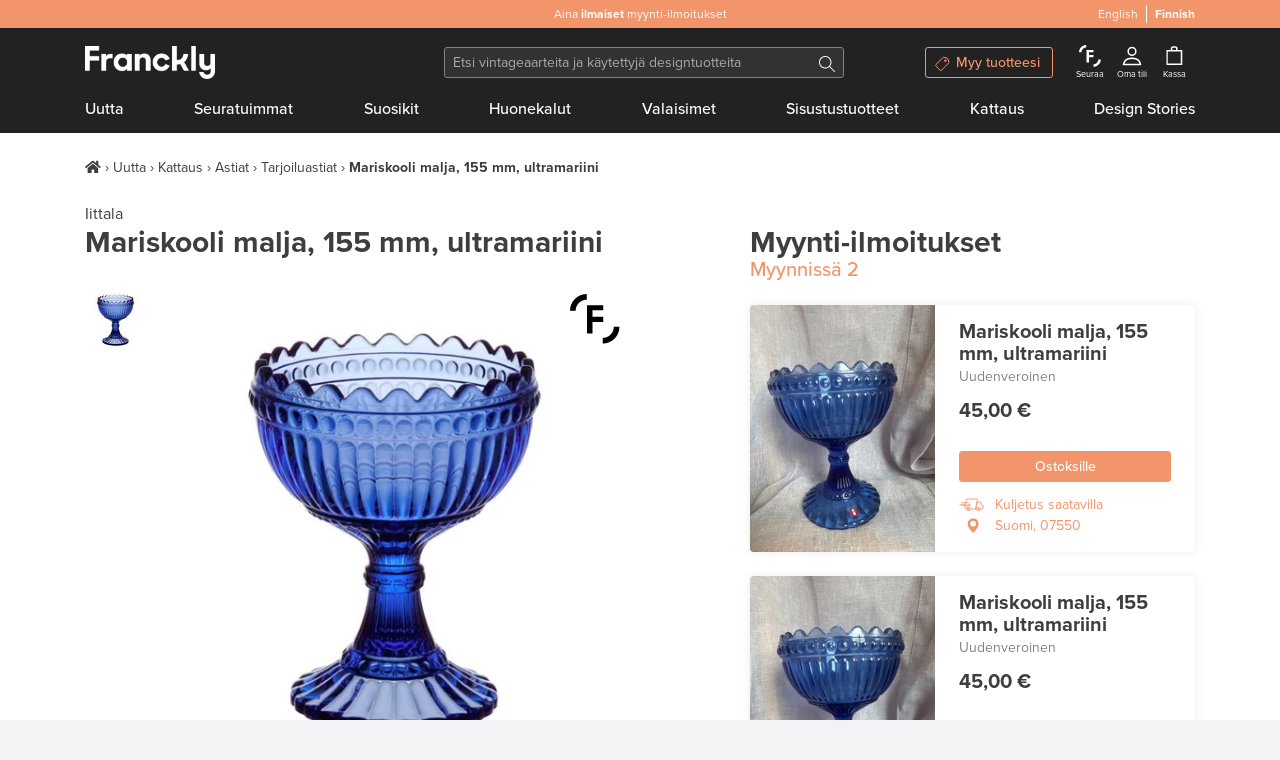

--- FILE ---
content_type: text/html; charset=utf-8
request_url: https://www.franckly.com/fi/mariskooli-malja-155-mm-ultramariini?locale=fi
body_size: 52804
content:
<!doctype html>
<html data-n-head-ssr lang="fi-FI" data-n-head="%7B%22lang%22:%7B%22ssr%22:%22fi-FI%22%7D%7D">
  <head >
    <title>Iittala Mariskooli malja, 155 mm, ultramariini | Käytetty design | Franckly</title><meta data-n-head="ssr" charset="utf-8"><meta data-n-head="ssr" http-equiv="Content-Type" content="text/html; charset=utf-8"><meta data-n-head="ssr" name="viewport" content="width=device-width, initial-scale=1"><meta data-n-head="ssr" name="author" content="Franckly"><meta data-n-head="ssr" name="copyright" content="Franckly"><meta data-n-head="ssr" name="robots" content="INDEX,FOLLOW"><meta data-n-head="ssr" name="apple-mobile-web-app-title" content="Franckly"><meta data-n-head="ssr" name="application-name" content="Franckly"><meta data-n-head="ssr" name="msapplication-TileColor" content="#f2956b"><meta data-n-head="ssr" name="theme-color" content="#f2956b"><meta data-n-head="ssr" name="google-site-verification" content="J3ZhMIubtZDAXrVIGZ0qY9uh6VGfvyjUM71yd1xt5aQ"><meta data-n-head="ssr" data-hid="og:site_name" property="og:site_name" content="Franckly"><meta data-n-head="ssr" data-hid="og:url" propert="og:url" content="https://www.franckly.com/fi/mariskooli-malja-155-mm-ultramariini"><meta data-n-head="ssr" data-hid="og:locale" property="og:locale" content="fi_FI"><meta data-n-head="ssr" data-hid="og:locale:alternate-en-US" property="og:locale:alternate" content="en_US"><meta data-n-head="ssr" name="description" content="Iittalan Mariskooli on klassikkotuote tarjoiluun, kattauksiin ja sisustukseen. Mariskooli on valmistettu Iittalan ainutlaatuisesta värilasista - saatavilla on yli 20 upeasti hehkuvaa ja yhteensopivaa väriä." data-hid="description"><meta data-n-head="ssr" property="og:title" content="Mariskooli malja, 155 mm, ultramariini | Franckly" data-hid="og:title"><meta data-n-head="ssr" property="og:image" content="https://media.fds.fi/product_image/5IittalaMariskooli_iso.jpg" data-hid="og:image"><meta data-n-head="ssr" property="og:description" content="Iittalan Mariskooli on klassikkotuote tarjoiluun, kattauksiin ja sisustukseen. Mariskooli on valmistettu Iittalan ainutlaatuisesta värilasista - saatavilla on yli 20 upeasti hehkuvaa ja yhteensopivaa väriä." data-hid="og:description"><link data-n-head="ssr" rel="stylesheet" href="https://use.typekit.net/zjn4ilg.css"><link data-n-head="ssr" rel="apple-touch-icon" href="/apple-touch-icon.png?v=2" sizes="180x180"><link data-n-head="ssr" rel="icon" type="image/png" href="/favicon-32x32.png?v=2" sizes="32x32"><link data-n-head="ssr" rel="icon" type="image/png" href="/favicon-16x16.png?v=2" sizes="16x16"><link data-n-head="ssr" rel="manifest" href="/site.webmanifest?v=2"><link data-n-head="ssr" rel="mask-icon" href="/safari-pinned-tab.svg?v=2" color="#f2956b"><link data-n-head="ssr" rel="shortcut icon" href="/favicon.ico?v=2"><link data-n-head="ssr" data-hid="alternate-hreflang-en" rel="alternate" href="https://www.franckly.com/en/mariskooli-bowl-155-mm-ultramarine" hreflang="en"><link data-n-head="ssr" data-hid="alternate-hreflang-fi" rel="alternate" href="https://www.franckly.com/fi/mariskooli-malja-155-mm-ultramariini?locale=fi" hreflang="fi"><link data-n-head="ssr" data-hid="alternate-hreflang-fi-FI" rel="alternate" href="https://www.franckly.com/fi/mariskooli-malja-155-mm-ultramariini?locale=fi" hreflang="fi-FI"><link data-n-head="ssr" data-hid="alternate-hreflang-en-US" rel="alternate" href="https://www.franckly.com/en/mariskooli-bowl-155-mm-ultramarine" hreflang="en-US"><script data-n-head="ssr" vmid="newrelic" type="8f244238835cba9669303fc5-text/javascript">window.NREUM||(NREUM={}),__nr_require=function (t,e,n){function r(n){if(!e[n]){var o=e[n]={exports:{}};t[n][0].call(o.exports,function(e){var o=t[n][1][e];return r(o||e)},o,o.exports)}return e[n].exports}if("function"==typeof __nr_require)return __nr_require;for(var o=0;o<n.length;o++)r(n[o]);return r}({1:[function(t,e,n){function r(t){try{s.console&&console.log(t)}catch(e){}}var o,i=t("ee"),a=t(23),s={};try{o=localStorage.getItem("__nr_flags").split(","),console&&"function"==typeof console.log&&(s.console=!0,o.indexOf("dev")!==-1&&(s.dev=!0),o.indexOf("nr_dev")!==-1&&(s.nrDev=!0))}catch(c){}s.nrDev&&i.on("internal-error",function(t){r(t.stack)}),s.dev&&i.on("fn-err",function(t,e,n){r(n.stack)}),s.dev&&(r("NR AGENT IN DEVELOPMENT MODE"),r("flags: "+a(s,function(t,e){return t}).join(", ")))},{}],2:[function(t,e,n){function r(t,e,n,r,s){try{l?l-=1:o(s||new UncaughtException(t,e,n),!0)}catch(f){try{i("ierr",[f,c.now(),!0])}catch(d){}}return"function"==typeof u&&u.apply(this,a(arguments))}function UncaughtException(t,e,n){this.message=t||"Uncaught error with no additional information",this.sourceURL=e,this.line=n}function o(t,e){var n=e?null:c.now();i("err",[t,n])}var i=t("handle"),a=t(24),s=t("ee"),c=t("loader"),f=t("gos"),u=window.onerror,d=!1,p="nr@seenError",l=0;c.features.err=!0,t(1),window.onerror=r;try{throw new Error}catch(h){"stack"in h&&(t(13),t(12),"addEventListener"in window&&t(6),c.xhrWrappable&&t(14),d=!0)}s.on("fn-start",function(t,e,n){d&&(l+=1)}),s.on("fn-err",function(t,e,n){d&&!n[p]&&(f(n,p,function(){return!0}),this.thrown=!0,o(n))}),s.on("fn-end",function(){d&&!this.thrown&&l>0&&(l-=1)}),s.on("internal-error",function(t){i("ierr",[t,c.now(),!0])})},{}],3:[function(t,e,n){t("loader").features.ins=!0},{}],4:[function(t,e,n){function r(){j++,L=y.hash,this[u]=x.now()}function o(){j--,y.hash!==L&&i(0,!0);var t=x.now();this[h]=~~this[h]+t-this[u],this[d]=t}function i(t,e){E.emit("newURL",[""+y,e])}function a(t,e){t.on(e,function(){this[e]=x.now()})}var s="-start",c="-end",f="-body",u="fn"+s,d="fn"+c,p="cb"+s,l="cb"+c,h="jsTime",m="fetch",v="addEventListener",w=window,y=w.location,x=t("loader");if(w[v]&&x.xhrWrappable){var g=t(10),b=t(11),E=t(8),R=t(6),O=t(13),C=t(7),P=t(14),T=t(9),N=t("ee"),S=N.get("tracer");t(16),x.features.spa=!0;var L,j=0;N.on(u,r),N.on(p,r),N.on(d,o),N.on(l,o),N.buffer([u,d,"xhr-done","xhr-resolved"]),R.buffer([u]),O.buffer(["setTimeout"+c,"clearTimeout"+s,u]),P.buffer([u,"new-xhr","send-xhr"+s]),C.buffer([m+s,m+"-done",m+f+s,m+f+c]),E.buffer(["newURL"]),g.buffer([u]),b.buffer(["propagate",p,l,"executor-err","resolve"+s]),S.buffer([u,"no-"+u]),T.buffer(["new-jsonp","cb-start","jsonp-error","jsonp-end"]),a(P,"send-xhr"+s),a(N,"xhr-resolved"),a(N,"xhr-done"),a(C,m+s),a(C,m+"-done"),a(T,"new-jsonp"),a(T,"jsonp-end"),a(T,"cb-start"),E.on("pushState-end",i),E.on("replaceState-end",i),w[v]("hashchange",i,!0),w[v]("load",i,!0),w[v]("popstate",function(){i(0,j>1)},!0)}},{}],5:[function(t,e,n){function r(t){}if(window.performance&&window.performance.timing&&window.performance.getEntriesByType){var o=t("ee"),i=t("handle"),a=t(13),s=t(12),c="learResourceTimings",f="addEventListener",u="resourcetimingbufferfull",d="bstResource",p="resource",l="-start",h="-end",m="fn"+l,v="fn"+h,w="bstTimer",y="pushState",x=t("loader");x.features.stn=!0,t(8);var g=NREUM.o.EV;o.on(m,function(t,e){var n=t[0];n instanceof g&&(this.bstStart=x.now())}),o.on(v,function(t,e){var n=t[0];n instanceof g&&i("bst",[n,e,this.bstStart,x.now()])}),a.on(m,function(t,e,n){this.bstStart=x.now(),this.bstType=n}),a.on(v,function(t,e){i(w,[e,this.bstStart,x.now(),this.bstType])}),s.on(m,function(){this.bstStart=x.now()}),s.on(v,function(t,e){i(w,[e,this.bstStart,x.now(),"requestAnimationFrame"])}),o.on(y+l,function(t){this.time=x.now(),this.startPath=location.pathname+location.hash}),o.on(y+h,function(t){i("bstHist",[location.pathname+location.hash,this.startPath,this.time])}),f in window.performance&&(window.performance["c"+c]?window.performance[f](u,function(t){i(d,[window.performance.getEntriesByType(p)]),window.performance["c"+c]()},!1):window.performance[f]("webkit"+u,function(t){i(d,[window.performance.getEntriesByType(p)]),window.performance["webkitC"+c]()},!1)),document[f]("scroll",r,{passive:!0}),document[f]("keypress",r,!1),document[f]("click",r,!1)}},{}],6:[function(t,e,n){function r(t){for(var e=t;e&&!e.hasOwnProperty(u);)e=Object.getPrototypeOf(e);e&&o(e)}function o(t){s.inPlace(t,[u,d],"-",i)}function i(t,e){return t[1]}var a=t("ee").get("events"),s=t(26)(a,!0),c=t("gos"),f=XMLHttpRequest,u="addEventListener",d="removeEventListener";e.exports=a,"getPrototypeOf"in Object?(r(document),r(window),r(f.prototype)):f.prototype.hasOwnProperty(u)&&(o(window),o(f.prototype)),a.on(u+"-start",function(t,e){var n=t[1],r=c(n,"nr@wrapped",function(){function t(){if("function"==typeof n.handleEvent)return n.handleEvent.apply(n,arguments)}var e={object:t,"function":n}[typeof n];return e?s(e,"fn-",null,e.name||"anonymous"):n});this.wrapped=t[1]=r}),a.on(d+"-start",function(t){t[1]=this.wrapped||t[1]})},{}],7:[function(t,e,n){function r(t,e,n){var r=t[e];"function"==typeof r&&(t[e]=function(){var t=r.apply(this,arguments);return o.emit(n+"start",arguments,t),t.then(function(e){return o.emit(n+"end",[null,e],t),e},function(e){throw o.emit(n+"end",[e],t),e})})}var o=t("ee").get("fetch"),i=t(23);e.exports=o;var a=window,s="fetch-",c=s+"body-",f=["arrayBuffer","blob","json","text","formData"],u=a.Request,d=a.Response,p=a.fetch,l="prototype";u&&d&&p&&(i(f,function(t,e){r(u[l],e,c),r(d[l],e,c)}),r(a,"fetch",s),o.on(s+"end",function(t,e){var n=this;if(e){var r=e.headers.get("content-length");null!==r&&(n.rxSize=r),o.emit(s+"done",[null,e],n)}else o.emit(s+"done",[t],n)}))},{}],8:[function(t,e,n){var r=t("ee").get("history"),o=t(26)(r);e.exports=r;var i=window.history&&window.history.constructor&&window.history.constructor.prototype,a=window.history;i&&i.pushState&&i.replaceState&&(a=i),o.inPlace(a,["pushState","replaceState"],"-")},{}],9:[function(t,e,n){function r(t){function e(){c.emit("jsonp-end",[],p),t.removeEventListener("load",e,!1),t.removeEventListener("error",n,!1)}function n(){c.emit("jsonp-error",[],p),c.emit("jsonp-end",[],p),t.removeEventListener("load",e,!1),t.removeEventListener("error",n,!1)}var r=t&&"string"==typeof t.nodeName&&"script"===t.nodeName.toLowerCase();if(r){var o="function"==typeof t.addEventListener;if(o){var a=i(t.src);if(a){var u=s(a),d="function"==typeof u.parent[u.key];if(d){var p={};f.inPlace(u.parent,[u.key],"cb-",p),t.addEventListener("load",e,!1),t.addEventListener("error",n,!1),c.emit("new-jsonp",[t.src],p)}}}}}function o(){return"addEventListener"in window}function i(t){var e=t.match(u);return e?e[1]:null}function a(t,e){var n=t.match(p),r=n[1],o=n[3];return o?a(o,e[r]):e[r]}function s(t){var e=t.match(d);return e&&e.length>=3?{key:e[2],parent:a(e[1],window)}:{key:t,parent:window}}var c=t("ee").get("jsonp"),f=t(26)(c);if(e.exports=c,o()){var u=/[?&](?:callback|cb)=([^&#]+)/,d=/(.*)\.([^.]+)/,p=/^(\w+)(\.|$)(.*)$/,l=["appendChild","insertBefore","replaceChild"];Node&&Node.prototype&&Node.prototype.appendChild?f.inPlace(Node.prototype,l,"dom-"):(f.inPlace(HTMLElement.prototype,l,"dom-"),f.inPlace(HTMLHeadElement.prototype,l,"dom-"),f.inPlace(HTMLBodyElement.prototype,l,"dom-")),c.on("dom-start",function(t){r(t[0])})}},{}],10:[function(t,e,n){var r=t("ee").get("mutation"),o=t(26)(r),i=NREUM.o.MO;e.exports=r,i&&(window.MutationObserver=function(t){return this instanceof i?new i(o(t,"fn-")):i.apply(this,arguments)},MutationObserver.prototype=i.prototype)},{}],11:[function(t,e,n){function r(t){var e=a.context(),n=s(t,"executor-",e),r=new f(n);return a.context(r).getCtx=function(){return e},a.emit("new-promise",[r,e],e),r}function o(t,e){return e}var i=t(26),a=t("ee").get("promise"),s=i(a),c=t(23),f=NREUM.o.PR;e.exports=a,f&&(window.Promise=r,["all","race"].forEach(function(t){var e=f[t];f[t]=function(n){function r(t){return function(){a.emit("propagate",[null,!o],i),o=o||!t}}var o=!1;c(n,function(e,n){Promise.resolve(n).then(r("all"===t),r(!1))});var i=e.apply(f,arguments),s=f.resolve(i);return s}}),["resolve","reject"].forEach(function(t){var e=f[t];f[t]=function(t){var n=e.apply(f,arguments);return t!==n&&a.emit("propagate",[t,!0],n),n}}),f.prototype["catch"]=function(t){return this.then(null,t)},f.prototype=Object.create(f.prototype,{constructor:{value:r}}),c(Object.getOwnPropertyNames(f),function(t,e){try{r[e]=f[e]}catch(n){}}),a.on("executor-start",function(t){t[0]=s(t[0],"resolve-",this),t[1]=s(t[1],"resolve-",this)}),a.on("executor-err",function(t,e,n){t[1](n)}),s.inPlace(f.prototype,["then"],"then-",o),a.on("then-start",function(t,e){this.promise=e,t[0]=s(t[0],"cb-",this),t[1]=s(t[1],"cb-",this)}),a.on("then-end",function(t,e,n){this.nextPromise=n;var r=this.promise;a.emit("propagate",[r,!0],n)}),a.on("cb-end",function(t,e,n){a.emit("propagate",[n,!0],this.nextPromise)}),a.on("propagate",function(t,e,n){this.getCtx&&!e||(this.getCtx=function(){if(t instanceof Promise)var e=a.context(t);return e&&e.getCtx?e.getCtx():this})}),r.toString=function(){return""+f})},{}],12:[function(t,e,n){var r=t("ee").get("raf"),o=t(26)(r),i="equestAnimationFrame";e.exports=r,o.inPlace(window,["r"+i,"mozR"+i,"webkitR"+i,"msR"+i],"raf-"),r.on("raf-start",function(t){t[0]=o(t[0],"fn-")})},{}],13:[function(t,e,n){function r(t,e,n){t[0]=a(t[0],"fn-",null,n)}function o(t,e,n){this.method=n,this.timerDuration=isNaN(t[1])?0:+t[1],t[0]=a(t[0],"fn-",this,n)}var i=t("ee").get("timer"),a=t(26)(i),s="setTimeout",c="setInterval",f="clearTimeout",u="-start",d="-";e.exports=i,a.inPlace(window,[s,"setImmediate"],s+d),a.inPlace(window,[c],c+d),a.inPlace(window,[f,"clearImmediate"],f+d),i.on(c+u,r),i.on(s+u,o)},{}],14:[function(t,e,n){function r(t,e){d.inPlace(e,["onreadystatechange"],"fn-",s)}function o(){var t=this,e=u.context(t);t.readyState>3&&!e.resolved&&(e.resolved=!0,u.emit("xhr-resolved",[],t)),d.inPlace(t,y,"fn-",s)}function i(t){x.push(t),h&&(b?b.then(a):v?v(a):(E=-E,R.data=E))}function a(){for(var t=0;t<x.length;t++)r([],x[t]);x.length&&(x=[])}function s(t,e){return e}function c(t,e){for(var n in t)e[n]=t[n];return e}t(6);var f=t("ee"),u=f.get("xhr"),d=t(26)(u),p=NREUM.o,l=p.XHR,h=p.MO,m=p.PR,v=p.SI,w="readystatechange",y=["onload","onerror","onabort","onloadstart","onloadend","onprogress","ontimeout"],x=[];e.exports=u;var g=window.XMLHttpRequest=function(t){var e=new l(t);try{u.emit("new-xhr",[e],e),e.addEventListener(w,o,!1)}catch(n){try{u.emit("internal-error",[n])}catch(r){}}return e};if(c(l,g),g.prototype=l.prototype,d.inPlace(g.prototype,["open","send"],"-xhr-",s),u.on("send-xhr-start",function(t,e){r(t,e),i(e)}),u.on("open-xhr-start",r),h){var b=m&&m.resolve();if(!v&&!m){var E=1,R=document.createTextNode(E);new h(a).observe(R,{characterData:!0})}}else f.on("fn-end",function(t){t[0]&&t[0].type===w||a()})},{}],15:[function(t,e,n){function r(){var t=window.NREUM,e=t.info.accountID||null,n=t.info.agentID||null,r=t.info.trustKey||null,i="btoa"in window&&"function"==typeof window.btoa;if(!e||!n||!i)return null;var a={v:[0,1],d:{ty:"Browser",ac:e,ap:n,id:o.generateCatId(),tr:o.generateCatId(),ti:Date.now()}};return r&&e!==r&&(a.d.tk=r),btoa(JSON.stringify(a))}var o=t(21);e.exports={generateTraceHeader:r}},{}],16:[function(t,e,n){function r(t){var e=this.params,n=this.metrics;if(!this.ended){this.ended=!0;for(var r=0;r<l;r++)t.removeEventListener(p[r],this.listener,!1);e.aborted||(n.duration=s.now()-this.startTime,this.loadCaptureCalled||4!==t.readyState?null==e.status&&(e.status=0):a(this,t),n.cbTime=this.cbTime,d.emit("xhr-done",[t],t),c("xhr",[e,n,this.startTime]))}}function o(t,e){var n=t.responseType;if("json"===n&&null!==e)return e;var r="arraybuffer"===n||"blob"===n||"json"===n?t.response:t.responseText;return v(r)}function i(t,e){var n=f(e),r=t.params;r.host=n.hostname+":"+n.port,r.pathname=n.pathname,t.sameOrigin=n.sameOrigin}function a(t,e){t.params.status=e.status;var n=o(e,t.lastSize);if(n&&(t.metrics.rxSize=n),t.sameOrigin){var r=e.getResponseHeader("X-NewRelic-App-Data");r&&(t.params.cat=r.split(", ").pop())}t.loadCaptureCalled=!0}var s=t("loader");if(s.xhrWrappable){var c=t("handle"),f=t(17),u=t(15).generateTraceHeader,d=t("ee"),p=["load","error","abort","timeout"],l=p.length,h=t("id"),m=t(20),v=t(19),w=window.XMLHttpRequest;s.features.xhr=!0,t(14),d.on("new-xhr",function(t){var e=this;e.totalCbs=0,e.called=0,e.cbTime=0,e.end=r,e.ended=!1,e.xhrGuids={},e.lastSize=null,e.loadCaptureCalled=!1,t.addEventListener("load",function(n){a(e,t)},!1),m&&(m>34||m<10)||window.opera||t.addEventListener("progress",function(t){e.lastSize=t.loaded},!1)}),d.on("open-xhr-start",function(t){this.params={method:t[0]},i(this,t[1]),this.metrics={}}),d.on("open-xhr-end",function(t,e){"loader_config"in NREUM&&"xpid"in NREUM.loader_config&&this.sameOrigin&&e.setRequestHeader("X-NewRelic-ID",NREUM.loader_config.xpid);var n=!1;if("init"in NREUM&&"distributed_tracing"in NREUM.init&&(n=!!NREUM.init.distributed_tracing.enabled),n&&this.sameOrigin){var r=u();r&&e.setRequestHeader("newrelic",r)}}),d.on("send-xhr-start",function(t,e){var n=this.metrics,r=t[0],o=this;if(n&&r){var i=v(r);i&&(n.txSize=i)}this.startTime=s.now(),this.listener=function(t){try{"abort"!==t.type||o.loadCaptureCalled||(o.params.aborted=!0),("load"!==t.type||o.called===o.totalCbs&&(o.onloadCalled||"function"!=typeof e.onload))&&o.end(e)}catch(n){try{d.emit("internal-error",[n])}catch(r){}}};for(var a=0;a<l;a++)e.addEventListener(p[a],this.listener,!1)}),d.on("xhr-cb-time",function(t,e,n){this.cbTime+=t,e?this.onloadCalled=!0:this.called+=1,this.called!==this.totalCbs||!this.onloadCalled&&"function"==typeof n.onload||this.end(n)}),d.on("xhr-load-added",function(t,e){var n=""+h(t)+!!e;this.xhrGuids&&!this.xhrGuids[n]&&(this.xhrGuids[n]=!0,this.totalCbs+=1)}),d.on("xhr-load-removed",function(t,e){var n=""+h(t)+!!e;this.xhrGuids&&this.xhrGuids[n]&&(delete this.xhrGuids[n],this.totalCbs-=1)}),d.on("addEventListener-end",function(t,e){e instanceof w&&"load"===t[0]&&d.emit("xhr-load-added",[t[1],t[2]],e)}),d.on("removeEventListener-end",function(t,e){e instanceof w&&"load"===t[0]&&d.emit("xhr-load-removed",[t[1],t[2]],e)}),d.on("fn-start",function(t,e,n){e instanceof w&&("onload"===n&&(this.onload=!0),("load"===(t[0]&&t[0].type)||this.onload)&&(this.xhrCbStart=s.now()))}),d.on("fn-end",function(t,e){this.xhrCbStart&&d.emit("xhr-cb-time",[s.now()-this.xhrCbStart,this.onload,e],e)})}},{}],17:[function(t,e,n){e.exports=function(t){var e=document.createElement("a"),n=window.location,r={};e.href=t,r.port=e.port;var o=e.href.split("://");!r.port&&o[1]&&(r.port=o[1].split("/")[0].split("@").pop().split(":")[1]),r.port&&"0"!==r.port||(r.port="https"===o[0]?"443":"80"),r.hostname=e.hostname||n.hostname,r.pathname=e.pathname,r.protocol=o[0],"/"!==r.pathname.charAt(0)&&(r.pathname="/"+r.pathname);var i=!e.protocol||":"===e.protocol||e.protocol===n.protocol,a=e.hostname===document.domain&&e.port===n.port;return r.sameOrigin=i&&(!e.hostname||a),r}},{}],18:[function(t,e,n){function r(){}function o(t,e,n){return function(){return i(t,[f.now()].concat(s(arguments)),e?null:this,n),e?void 0:this}}var i=t("handle"),a=t(23),s=t(24),c=t("ee").get("tracer"),f=t("loader"),u=NREUM;"undefined"==typeof window.newrelic&&(newrelic=u);var d=["setPageViewName","setCustomAttribute","setErrorHandler","finished","addToTrace","inlineHit","addRelease"],p="api-",l=p+"ixn-";a(d,function(t,e){u[e]=o(p+e,!0,"api")}),u.addPageAction=o(p+"addPageAction",!0),u.setCurrentRouteName=o(p+"routeName",!0),e.exports=newrelic,u.interaction=function(){return(new r).get()};var h=r.prototype={createTracer:function(t,e){var n={},r=this,o="function"==typeof e;return i(l+"tracer",[f.now(),t,n],r),function(){if(c.emit((o?"":"no-")+"fn-start",[f.now(),r,o],n),o)try{return e.apply(this,arguments)}catch(t){throw c.emit("fn-err",[arguments,this,t],n),t}finally{c.emit("fn-end",[f.now()],n)}}}};a("actionText,setName,setAttribute,save,ignore,onEnd,getContext,end,get".split(","),function(t,e){h[e]=o(l+e)}),newrelic.noticeError=function(t,e){"string"==typeof t&&(t=new Error(t)),i("err",[t,f.now(),!1,e])}},{}],19:[function(t,e,n){e.exports=function(t){if("string"==typeof t&&t.length)return t.length;if("object"==typeof t){if("undefined"!=typeof ArrayBuffer&&t instanceof ArrayBuffer&&t.byteLength)return t.byteLength;if("undefined"!=typeof Blob&&t instanceof Blob&&t.size)return t.size;if(!("undefined"!=typeof FormData&&t instanceof FormData))try{return JSON.stringify(t).length}catch(e){return}}}},{}],20:[function(t,e,n){var r=0,o=navigator.userAgent.match(/Firefox[\/\s](\d+\.\d+)/);o&&(r=+o[1]),e.exports=r},{}],21:[function(t,e,n){function r(){function t(){return e?15&e[n++]:16*Math.random()|0}var e=null,n=0,r=window.crypto||window.msCrypto;r&&r.getRandomValues&&(e=r.getRandomValues(new Uint8Array(31)));for(var o,i="xxxxxxxx-xxxx-4xxx-yxxx-xxxxxxxxxxxx",a="",s=0;s<i.length;s++)o=i[s],"x"===o?a+=t().toString(16):"y"===o?(o=3&t()|8,a+=o.toString(16)):a+=o;return a}function o(){function t(){return e?15&e[n++]:16*Math.random()|0}var e=null,n=0,r=window.crypto||window.msCrypto;r&&r.getRandomValues&&Uint8Array&&(e=r.getRandomValues(new Uint8Array(31)));for(var o=[],i=0;i<16;i++)o.push(t().toString(16));return o.join("")}e.exports={generateUuid:r,generateCatId:o}},{}],22:[function(t,e,n){function r(t,e){if(!o)return!1;if(t!==o)return!1;if(!e)return!0;if(!i)return!1;for(var n=i.split("."),r=e.split("."),a=0;a<r.length;a++)if(r[a]!==n[a])return!1;return!0}var o=null,i=null,a=/Version\/(\S+)\s+Safari/;if(navigator.userAgent){var s=navigator.userAgent,c=s.match(a);c&&s.indexOf("Chrome")===-1&&s.indexOf("Chromium")===-1&&(o="Safari",i=c[1])}e.exports={agent:o,version:i,match:r}},{}],23:[function(t,e,n){function r(t,e){var n=[],r="",i=0;for(r in t)o.call(t,r)&&(n[i]=e(r,t[r]),i+=1);return n}var o=Object.prototype.hasOwnProperty;e.exports=r},{}],24:[function(t,e,n){function r(t,e,n){e||(e=0),"undefined"==typeof n&&(n=t?t.length:0);for(var r=-1,o=n-e||0,i=Array(o<0?0:o);++r<o;)i[r]=t[e+r];return i}e.exports=r},{}],25:[function(t,e,n){e.exports={exists:"undefined"!=typeof window.performance&&window.performance.timing&&"undefined"!=typeof window.performance.timing.navigationStart}},{}],26:[function(t,e,n){function r(t){return!(t&&t instanceof Function&&t.apply&&!t[a])}var o=t("ee"),i=t(24),a="nr@original",s=Object.prototype.hasOwnProperty,c=!1;e.exports=function(t,e){function n(t,e,n,o){function nrWrapper(){var r,a,s,c;try{a=this,r=i(arguments),s="function"==typeof n?n(r,a):n||{}}catch(f){p([f,"",[r,a,o],s])}u(e+"start",[r,a,o],s);try{return c=t.apply(a,r)}catch(d){throw u(e+"err",[r,a,d],s),d}finally{u(e+"end",[r,a,c],s)}}return r(t)?t:(e||(e=""),nrWrapper[a]=t,d(t,nrWrapper),nrWrapper)}function f(t,e,o,i){o||(o="");var a,s,c,f="-"===o.charAt(0);for(c=0;c<e.length;c++)s=e[c],a=t[s],r(a)||(t[s]=n(a,f?s+o:o,i,s))}function u(n,r,o){if(!c||e){var i=c;c=!0;try{t.emit(n,r,o,e)}catch(a){p([a,n,r,o])}c=i}}function d(t,e){if(Object.defineProperty&&Object.keys)try{var n=Object.keys(t);return n.forEach(function(n){Object.defineProperty(e,n,{get:function(){return t[n]},set:function(e){return t[n]=e,e}})}),e}catch(r){p([r])}for(var o in t)s.call(t,o)&&(e[o]=t[o]);return e}function p(e){try{t.emit("internal-error",e)}catch(n){}}return t||(t=o),n.inPlace=f,n.flag=a,n}},{}],ee:[function(t,e,n){function r(){}function o(t){function e(t){return t&&t instanceof r?t:t?c(t,s,i):i()}function n(n,r,o,i){if(!p.aborted||i){t&&t(n,r,o);for(var a=e(o),s=m(n),c=s.length,f=0;f<c;f++)s[f].apply(a,r);var d=u[x[n]];return d&&d.push([g,n,r,a]),a}}function l(t,e){y[t]=m(t).concat(e)}function h(t,e){var n=y[t];if(n)for(var r=0;r<n.length;r++)n[r]===e&&n.splice(r,1)}function m(t){return y[t]||[]}function v(t){return d[t]=d[t]||o(n)}function w(t,e){f(t,function(t,n){e=e||"feature",x[n]=e,e in u||(u[e]=[])})}var y={},x={},g={on:l,addEventListener:l,removeEventListener:h,emit:n,get:v,listeners:m,context:e,buffer:w,abort:a,aborted:!1};return g}function i(){return new r}function a(){(u.api||u.feature)&&(p.aborted=!0,u=p.backlog={})}var s="nr@context",c=t("gos"),f=t(23),u={},d={},p=e.exports=o();p.backlog=u},{}],gos:[function(t,e,n){function r(t,e,n){if(o.call(t,e))return t[e];var r=n();if(Object.defineProperty&&Object.keys)try{return Object.defineProperty(t,e,{value:r,writable:!0,enumerable:!1}),r}catch(i){}return t[e]=r,r}var o=Object.prototype.hasOwnProperty;e.exports=r},{}],handle:[function(t,e,n){function r(t,e,n,r){o.buffer([t],r),o.emit(t,e,n)}var o=t("ee").get("handle");e.exports=r,r.ee=o},{}],id:[function(t,e,n){function r(t){var e=typeof t;return!t||"object"!==e&&"function"!==e?-1:t===window?0:a(t,i,function(){return o++})}var o=1,i="nr@id",a=t("gos");e.exports=r},{}],loader:[function(t,e,n){function r(){if(!E++){var t=b.info=NREUM.info,e=l.getElementsByTagName("script")[0];if(setTimeout(u.abort,3e4),!(t&&t.licenseKey&&t.applicationID&&e))return u.abort();f(x,function(e,n){t[e]||(t[e]=n)}),c("mark",["onload",a()+b.offset],null,"api");var n=l.createElement("script");n.src="https://"+t.agent,e.parentNode.insertBefore(n,e)}}function o(){"complete"===l.readyState&&i()}function i(){c("mark",["domContent",a()+b.offset],null,"api")}function a(){return R.exists&&performance.now?Math.round(performance.now()):(s=Math.max((new Date).getTime(),s))-b.offset}var s=(new Date).getTime(),c=t("handle"),f=t(23),u=t("ee"),d=t(22),p=window,l=p.document,h="addEventListener",m="attachEvent",v=p.XMLHttpRequest,w=v&&v.prototype;NREUM.o={ST:setTimeout,SI:p.setImmediate,CT:clearTimeout,XHR:v,REQ:p.Request,EV:p.Event,PR:p.Promise,MO:p.MutationObserver};var y=""+location,x={beacon:"bam.nr-data.net",errorBeacon:"bam.nr-data.net",agent:"js-agent.newrelic.com/nr-spa-1130.min.js"},g=v&&w&&w[h]&&!/CriOS/.test(navigator.userAgent),b=e.exports={offset:s,now:a,origin:y,features:{},xhrWrappable:g,userAgent:d};t(18),l[h]?(l[h]("DOMContentLoaded",i,!1),p[h]("load",r,!1)):(l[m]("onreadystatechange",o),p[m]("onload",r)),c("mark",["firstbyte",s],null,"api");var E=0,R=t(25)},{}]},{},["loader",2,16,5,3,4]);NREUM.info={beacon:"bam.nr-data.net",errorBeacon:"bam.nr-data.net",licenseKey:"c4b3deeb2c",applicationID:"204696238",sa:1}</script><script data-n-head="ssr" type="application/ld+json">{"@context":"https://schema.org","@type":"Organization","url":"https://www.franckly.com/fi","name":"Franckly","description":"Osta modernin designin parhaita sekä aitoa vintagea – ja anna käytetyille aarteille uusi koti.","foundingDate":"2019","logo":"https://www.franckly.com/public/img/franckly-logo.6581194.png","contactPoint":{"@type":"ContactPoint","telephone":"+358 20 734 3527","email":"info@franckly.com","contactType":"Customer service","sameAs":["https://www.facebook.com/francklycom","https://www.instagram.com/franckly_com/","https://www.linkedin.com/company/finnish-design-shop/","https://www.pinterest.com/francklycom/"]}}</script><link rel="preload" href="/public/runtime.e3c0cee.js" as="script"><link rel="preload" href="/public/commons/app.6cd80a7.js" as="script"><link rel="preload" href="/public/vendors~app.5fca3a1.css" as="style"><link rel="preload" href="/public/vendors~app.36917e1.js" as="script"><link rel="preload" href="/public/app.743f264.css" as="style"><link rel="preload" href="/public/app.dea6d53.js" as="script"><link rel="preload" href="/public/commons/default.d490919.css" as="style"><link rel="preload" href="/public/commons/default.1ec839e.js" as="script"><link rel="preload" href="/public/commons/048694ae.3a3648d.css" as="style"><link rel="preload" href="/public/commons/048694ae.c3eb12f.js" as="script"><link rel="stylesheet" href="/public/vendors~app.5fca3a1.css"><link rel="stylesheet" href="/public/app.743f264.css"><link rel="stylesheet" href="/public/commons/default.d490919.css"><link rel="stylesheet" href="/public/commons/048694ae.3a3648d.css">
  </head>
  <body >
    <div data-server-rendered="true" id="__nuxt"><!----><div id="__layout"><div><div><div class="bg-primary"><div class="position-relative container"><div class="benefit-bar"><div role="region" id="benefitBarCarousel" aria-busy="false" img-blank="" class="carousel slide carousel-fade" style="background:#f2956b;"><div id="benefitBarCarousel___BV_inner_" role="list" class="carousel-inner"><div role="listitem" class="carousel-item" style="background:#f2956b;"><div class="carousel-caption"><!----><p><p style="color: white;"><u>Tilaa uutiskirjeemme</u> ja pysyt ajan tasalla!<br></p></p><!----></div></div><div role="listitem" class="carousel-item" style="background:#f2956b;"><div class="carousel-caption"><!----><p><p>Aina<strong> ilmaiset</strong> myynti-ilmoitukset</p><p><br></p></p><!----></div></div><div role="listitem" class="carousel-item" style="background:#f2956b;"><div class="carousel-caption"><!----><p><p><strong>Aitoa</strong> &amp; laadukasta designia</p></p><!----></div></div><div role="listitem" class="carousel-item" style="background:#f2956b;"><div class="carousel-caption"><!----><p><p><meta charset="utf-8"><strong>Turvallinen </strong>maksaminen</p></p><!----></div></div><div role="listitem" class="carousel-item" style="background:#f2956b;"><div class="carousel-caption"><!----><p><p><strong>Ostajan turva</strong> takaa kaupat ilman riskejä</p></p><!----></div></div><div role="listitem" class="carousel-item" style="background:#f2956b;"><div class="carousel-caption"><!----><p><p>Franckly on <strong>Finnish Design Shop</strong><strong>in</strong> tarjoama palvelu</p></p><!----></div></div></div><!----><ol id="benefitBarCarousel___BV_indicators_" aria-hidden="true" aria-label="Select a slide to display" aria-owns="benefitBarCarousel___BV_inner_" class="carousel-indicators" style="display:none;"></ol></div> <a href="#" class="benefit-bar__close">×</a></div> <div class="header-language-switcher position-absolute d-none d-md-block" style="top:0;right:15px;"><div class="language-switcher"><ul class="language-switcher__list list-unstyled p-0"><li class="language-switcher__item"><a href="/en/mariskooli-bowl-155-mm-ultramarine" class="language-switcher__link py-lg-3">
        English
      </a></li><li class="language-switcher__item active"><a href="/fi/mariskooli-malja-155-mm-ultramariini?locale=fi" class="language-switcher__link py-lg-3">
        Finnish
      </a></li> <!----></ul></div></div></div></div> <nav class="navbar pb-md-2 d-md-block navbar-dark bg-dark navbar-expand-md"><div class="d-flex flex-wrap mx-auto container"><a href="/fi" target="_self" class="navbar-brand d-block d-md-inline-block p-0 mb-2 mb-md-0 mr-md-1 mr-lg-2 nuxt-link-active"><img src="/public/img/franckly-logo.6581194.png" alt="Franckly" width="100" class="navbar-logo"></a> <div class="mobile-nav pb-2 d-block d-md-none"><ul class="form-row mobile-nav__list flex-nowrap mb-0"><li class="mobile-nav__item col"><button type="button" aria-label="Toggle navigation" class="navbar-toggler"><svg height="19" viewBox="0 0 20 16" width="24" xmlns="http://www.w3.org/2000/svg"><g fill="none" fill-rule="evenodd"><g stroke="currentColor" stroke-linecap="round"><path d="M1 13.09h5.556M1 8h5.556M1 3h5.556"></path></g><path d="M15.51 9.939a4.5 4.5 0 11.817-.578l3.081 4.35a.5.5 0 11-.816.578zm-.022-1.18a3.5 3.5 0 10-.268.189.5.5 0 01.268-.19z" fill="currentColor" fill-rule="nonzero"></path></g></svg> <span class="mobile-nav__item-text">Osta</span></button></li> <li class="mobile-nav__item col"><a href="/fi/lisaa-tuote-myyntiin"><div class="mobile-nav__icon-container"><svg height="20" viewBox="0 0 15 16" width="20" xmlns="http://www.w3.org/2000/svg" class="mobile-nav-icon-label"><g fill="none" fill-rule="evenodd" stroke="#fff" stroke-linecap="round" stroke-linejoin="round"><path d="M6.457 14.257a.943.943 0 01-1.333 0l-2.12-2.12-2.12-2.119a.943.943 0 010-1.333l3.904-3.903L8.03 1.54a.941.941 0 01.925-.24l3.299.938c.314.09.56.335.649.65l.939 3.3a.942.942 0 01-.24.924l-3.243 3.243z" class="icon-label_svg__stroke-path"></path><path d="M9.6 4.756a.87.87 0 111.74 0 .87.87 0 01-1.74 0z" class="icon-label_svg__stroke-path"></path></g></svg></div> <span class="mobile-nav__item-text">Myy</span></a></li> <li class="mobile-nav__item col"><a href="/fi/seuratuimmat"><div class="mobile-nav__icon-container"><svg height="21px" viewBox="0 0 20 20" width="21px" xmlns="http://www.w3.org/2000/svg" class="icon-follow_svg__icon-follow mobile-nav-icon-follow"><path d="M13.26 9.087H9V6.522h4.26V4.478H6.827v11.348H9v-4.652h4.26zM17.522 13.13c0 2.435-2 4.435-4.435 4.435v2.261c3.696 0 6.696-3 6.696-6.696zM0 6.696h2.26c0-2.435 2-4.435 4.436-4.435V0C3 0 0 3 0 6.696z" class="icon-follow_svg__fill-path"></path></svg></div> <span class="mobile-nav__item-text">Seuraa</span></a></li> <li class="mobile-nav__item col"><a href="/fi/oma-tili"><div class="mobile-nav__icon-container"><div class="status-indicator" style="display:none;">
            0
          </div> <svg height="19" viewBox="0 0 13 13" width="19" xmlns="http://www.w3.org/2000/svg" class="mobile-nav-icon-user"><path d="M12.491 11.907A.5.5 0 0112 12.5H1a.5.5 0 01-.491-.593C1.06 8.99 3.109 7.5 6.5 7.5s5.44 1.49 5.991 4.407zM6.5 8.5c-2.683 0-4.265.984-4.866 3h9.732c-.601-2.016-2.183-3-4.866-3zm0-2a3 3 0 110-6 3 3 0 010 6zm0-1a2 2 0 100-4 2 2 0 000 4z"></path></svg></div> <span class="mobile-nav__item-text">Oma tili</span></a></li> <li class="mobile-nav__item col"><a href="/fi/kassa"><div class="mobile-nav__icon-container"><div class="status-indicator" style="display:none;">
            0
          </div> <svg height="19" viewBox="0 0 17 18" width="16" xmlns="http://www.w3.org/2000/svg" class="mobile-nav-icon-shopping-bag"><g fill="none" fill-rule="evenodd" stroke="#fff" stroke-width="1.4" class="icon-shopping-bag_svg__stroke-path"><path d="M2 17.248h13.5V4.5H2zM9.855 1h-2.31C6.801 1 6.2 1.59 6.2 2.316V4.5h5V2.316C11.2 1.59 10.598 1 9.855 1z"></path></g></svg></div> <span class="mobile-nav__item-text">Kassa</span></a></li></ul></div> <div id="nav-collapse" class="navbar-collapse collapse" style="display:none;"><div class="d-block d-md-none"><form action="" id="navbarMobileSearchForm" class="bg-dark pt-1 pb-3 px-3"><div role="group" class="input-group"><!----><input type="search" placeholder="Hae tuotteita, suunnittelijoita…" required="required" autocomplete="off" aria-required="true" autocorrect="off" autocapitalize="off" value="" class="search-input search-input--mobile px-3 form-control"><div class="input-group-append"><button title="Hae" type="submit" class="btn btn-success"><svg height="16" viewBox="0 0 16 16" width="16" xmlns="http://www.w3.org/2000/svg"><path d="M15.86 15.14c.093.094.14.212.14.352s-.047.258-.14.352A.492.492 0 0115.5 16a.492.492 0 01-.358-.156l-4.83-4.875c-.55.479-1.173.854-1.869 1.125a6.045 6.045 0 01-2.212.406 6.053 6.053 0 01-2.43-.492 6.387 6.387 0 01-1.987-1.336A6.142 6.142 0 01.483 8.687C.161 7.928 0 7.115 0 6.25s.161-1.677.483-2.438a6.142 6.142 0 011.332-1.984A6.387 6.387 0 013.801.492 6.053 6.053 0 016.231 0c.852 0 1.657.164 2.416.492s1.42.774 1.986 1.336 1.013 1.224 1.34 1.984c.327.76.49 1.573.49 2.438 0 .76-.13 1.482-.389 2.164a6.492 6.492 0 01-1.06 1.836zm-9.628-3.624a5.07 5.07 0 002.033-.414 5.228 5.228 0 001.667-1.133 5.431 5.431 0 001.122-1.672c.275-.636.412-1.318.412-2.047s-.137-1.411-.412-2.047a5.431 5.431 0 00-1.122-1.672 5.228 5.228 0 00-1.667-1.133A5.07 5.07 0 006.232.984c-.727 0-1.41.138-2.049.414-.639.276-1.194.654-1.667 1.133S1.67 3.568 1.394 4.203.981 5.521.981 6.25s.138 1.411.413 2.047.65 1.193 1.122 1.672c.473.479 1.028.857 1.667 1.133a5.108 5.108 0 002.049.414z" fill="#fff"></path></svg></button></div></div> <div class="row align-items-end"><div class="col"><div class="mobile-language-switcher"><div class="language-switcher"><ul class="language-switcher__list list-unstyled p-0"><li class="language-switcher__item"><a href="/en/mariskooli-bowl-155-mm-ultramarine" class="language-switcher__link py-lg-3">
        English
      </a></li><li class="language-switcher__item active"><a href="/fi/mariskooli-malja-155-mm-ultramariini?locale=fi" class="language-switcher__link py-lg-3">
        Finnish
      </a></li> <!----></ul></div></div></div> <div class="text-right col-auto"><button type="button" aria-label="Toggle navigation" class="navbar-toggler menu-close-button text-muted py-2 px-0 mt-2">
                  Sulje
                </button></div></div></form></div> <ul class="navbar-nav d-md-none"><li class="nav-item"><a href="/fi/uutta" target="_self" class="nav-link"><!---->Uutta
          </a></li><li class="nav-item"><a href="/fi/seuratuimmat" target="_self" class="nav-link"><!---->Seuratuimmat
          </a></li><li class="nav-item"><a href="/fi/suosikit" target="_self" class="nav-link"><!---->Suosikit
          </a></li><li class="nav-item"><a href="/fi/huonekalut" target="_self" class="nav-link"><!---->Huonekalut
          </a></li><li class="nav-item"><a href="/fi/valaisimet" target="_self" class="nav-link"><!---->Valaisimet
          </a></li><li class="nav-item"><a href="/fi/sisustus" target="_self" class="nav-link"><!---->Sisustustuotteet
          </a></li><li class="nav-item"><a href="/fi/kattaus" target="_self" class="nav-link"><!---->Kattaus
          </a></li> <!----></ul> <ul class="navbar-nav ml-auto navbar-nav--right d-none d-md-flex"><li class="form-inline navbar-search-form mr-md-2 mr-lg-4"><form action="" id="navbarSearchForm" class="form-inline"><div class="position-relative"><input type="search" placeholder="Etsi vintageaarteita ja käytettyjä designtuotteita" required="required" autocomplete="off" aria-required="true" autocorrect="off" autocapitalize="off" value="" class="navbar-search-input search-input form-control form-control-sm"> <button title="Hae" type="submit" class="btn navbar-search-button px-2 btn-success btn-sm"><svg height="16" viewBox="0 0 16 16" width="16" xmlns="http://www.w3.org/2000/svg"><path d="M15.86 15.14c.093.094.14.212.14.352s-.047.258-.14.352A.492.492 0 0115.5 16a.492.492 0 01-.358-.156l-4.83-4.875c-.55.479-1.173.854-1.869 1.125a6.045 6.045 0 01-2.212.406 6.053 6.053 0 01-2.43-.492 6.387 6.387 0 01-1.987-1.336A6.142 6.142 0 01.483 8.687C.161 7.928 0 7.115 0 6.25s.161-1.677.483-2.438a6.142 6.142 0 011.332-1.984A6.387 6.387 0 013.801.492 6.053 6.053 0 016.231 0c.852 0 1.657.164 2.416.492s1.42.774 1.986 1.336 1.013 1.224 1.34 1.984c.327.76.49 1.573.49 2.438 0 .76-.13 1.482-.389 2.164a6.492 6.492 0 01-1.06 1.836zm-9.628-3.624a5.07 5.07 0 002.033-.414 5.228 5.228 0 001.667-1.133 5.431 5.431 0 001.122-1.672c.275-.636.412-1.318.412-2.047s-.137-1.411-.412-2.047a5.431 5.431 0 00-1.122-1.672 5.228 5.228 0 00-1.667-1.133A5.07 5.07 0 006.232.984c-.727 0-1.41.138-2.049.414-.639.276-1.194.654-1.667 1.133S1.67 3.568 1.394 4.203.981 5.521.981 6.25s.138 1.411.413 2.047.65 1.193 1.122 1.672c.473.479 1.028.857 1.667 1.133a5.108 5.108 0 002.049.414z" fill="#fff"></path></svg></button></div></form></li> <div class="ml-md-2 mr-md-3 ml-lg-3 d-flex align-items-center"><a href="/fi/lisaa-tuote-myyntiin" target="_self" class="btn navbar-list-item-button btn-outline-primary btn-sm"><svg height="16" viewBox="0 0 15 16" width="15" xmlns="http://www.w3.org/2000/svg"><g fill="none" fill-rule="evenodd" stroke="#fff" stroke-linecap="round" stroke-linejoin="round"><path d="M6.457 14.257a.943.943 0 01-1.333 0l-2.12-2.12-2.12-2.119a.943.943 0 010-1.333l3.904-3.903L8.03 1.54a.941.941 0 01.925-.24l3.299.938c.314.09.56.335.649.65l.939 3.3a.942.942 0 01-.24.924l-3.243 3.243z" class="icon-label_svg__stroke-path"></path><path d="M9.6 4.756a.87.87 0 111.74 0 .87.87 0 01-1.74 0z" class="icon-label_svg__stroke-path"></path></g></svg> <span>Myy tuotteesi</span></a></div> <li class="nav-item nav-item--compact"><a href="/fi/seuratuimmat" target="_self" class="nav-link"><div class="nav-icon-container"><svg height="22px" viewBox="0 0 20 20" width="22px" xmlns="http://www.w3.org/2000/svg" class="icon-follow_svg__icon-follow nav-icon-follow"><path d="M13.26 9.087H9V6.522h4.26V4.478H6.827v11.348H9v-4.652h4.26zM17.522 13.13c0 2.435-2 4.435-4.435 4.435v2.261c3.696 0 6.696-3 6.696-6.696zM0 6.696h2.26c0-2.435 2-4.435 4.436-4.435V0C3 0 0 3 0 6.696z" class="icon-follow_svg__fill-path"></path></svg></div> <div class="nav-icon-text">Seuraa</div></a></li> <li class="nav-item nav-item--compact"><a href="/fi/oma-tili" target="_self" class="nav-link"><div class="nav-icon-container"><div class="status-indicator" style="display:none;">
                0
              </div> <svg height="20px" viewBox="0 0 13 13" width="20px" xmlns="http://www.w3.org/2000/svg" class="nav-icon-user"><path d="M12.491 11.907A.5.5 0 0112 12.5H1a.5.5 0 01-.491-.593C1.06 8.99 3.109 7.5 6.5 7.5s5.44 1.49 5.991 4.407zM6.5 8.5c-2.683 0-4.265.984-4.866 3h9.732c-.601-2.016-2.183-3-4.866-3zm0-2a3 3 0 110-6 3 3 0 010 6zm0-1a2 2 0 100-4 2 2 0 000 4z"></path></svg></div> <div class="nav-icon-text">Oma tili</div> <div class="text-center" style="display:none;"><span aria-hidden="true" class="spinner-grow text-primary" style="width:18px;height:18px;"><!----></span></div></a></li> <li class="nav-item nav-item--compact"><a href="/fi/kassa" target="_self" class="nav-link"><div class="nav-icon-container"><div class="status-indicator" style="display:none;">
                0
              </div> <svg height="21px" viewBox="0 0 17 18" width="18px" xmlns="http://www.w3.org/2000/svg" class="nav-icon-shopping-bag"><g fill="none" fill-rule="evenodd" stroke="#fff" stroke-width="1.4" class="icon-shopping-bag_svg__stroke-path"><path d="M2 17.248h13.5V4.5H2zM9.855 1h-2.31C6.801 1 6.2 1.59 6.2 2.316V4.5h5V2.316C11.2 1.59 10.598 1 9.855 1z"></path></g></svg></div> <div class="nav-icon-text">Kassa</div></a></li></ul></div> <ul class="navbar-nav navbar-nav--main d-none d-md-flex mt-md-2 justify-content-md-between"><li class="nav-item"><a href="/fi/uutta" target="_self" class="nav-link"><!---->Uutta
        </a></li><li class="nav-item"><a href="/fi/seuratuimmat" target="_self" class="nav-link"><!---->Seuratuimmat
        </a></li><li class="nav-item"><a href="/fi/suosikit" target="_self" class="nav-link"><!---->Suosikit
        </a></li><li class="nav-item"><a href="/fi/huonekalut" target="_self" class="nav-link"><!---->Huonekalut
        </a></li><li class="nav-item"><a href="/fi/valaisimet" target="_self" class="nav-link"><!---->Valaisimet
        </a></li><li class="nav-item"><a href="/fi/sisustus" target="_self" class="nav-link"><!---->Sisustustuotteet
        </a></li><li class="nav-item"><a href="/fi/kattaus" target="_self" class="nav-link"><!---->Kattaus
        </a></li> <li class="nav-item"><a href="https://www.finnishdesignshop.fi/design-stories" rel="noopener" target="_blank" class="nav-link">
          Design Stories
        </a></li></ul></div></nav></div> <main><div><div class="product-bg pt-2 pt-md-3 pb-4 pb-md-5"><div class="container"><ol class="breadcrumb"><li class="breadcrumb-item"><a href="/fi" target="_self" class="nuxt-link-active"><i class='fa fa-home'></i></a></li><li class="breadcrumb-item"><a href="/fi/uutta" target="_self">Uutta</a></li><li class="breadcrumb-item"><a href="/fi/kattaus" target="_self">Kattaus</a></li><li class="breadcrumb-item"><a href="/fi/kattaus/astiat" target="_self">Astiat</a></li><li class="breadcrumb-item"><a href="/fi/kattaus/astiat/tarjoiluastiat" target="_self">Tarjoiluastiat</a></li><li class="breadcrumb-item active"><span aria-current="location">Mariskooli malja, 155 mm, ultramariini</span></li></ol> <!----> <div class="row"><div class="product-image-col col-lg-6 order-lg-1 order-2 pt-2 pt-lg-0"><p class="mb-0">
            Iittala
          </p> <h1 class="mb-0">
            Mariskooli malja, 155 mm, ultramariini
          </h1> <p class="h2 text-primary font-weight-semibold"><span> </span></p> <div><div class="row no-gutters"><div class="thumbnails-column d-none d-md-block col"><ul class="thumbnails-list"><li><a href="https://media.fds.fi/product_image/60/5IittalaMariskooli_iso.jpg" target="_blank"><img src="https://media.fds.fi/product_image/60/5IittalaMariskooli_iso.jpg" alt="" class="img-fluid carousel-thumbnail"></a></li></ul></div> <div class="col"><div role="region" aria-busy="false" data-hide-controls="true" class="carousel slide carousel--product mb-3 mb-lg-4"><div role="list" class="carousel-inner"><a href="https://media.fds.fi/product_image/500/5IittalaMariskooli_iso.jpg" target="_blank"><div role="listitem" class="carousel-item"><img src="https://media.fds.fi/product_image/500/5IittalaMariskooli_iso.jpg" class="img-fluid w-100 d-block"><!----></div></a></div><a href="#" role="button" class="carousel-control-prev"><span aria-hidden="true" class="carousel-control-prev-icon"></span><span class="sr-only">Previous Slide</span></a><a href="#" role="button" class="carousel-control-next"><span aria-hidden="true" class="carousel-control-next-icon"></span><span class="sr-only">Next Slide</span></a><ol aria-hidden="false" aria-label="Select a slide to display" class="carousel-indicators"></ol></div> <button title="Seuraa tuotetta" type="button" class="btn follow-product-icon p-0 border-0 btn-link"><svg height="50" viewBox="0 0 20 20" width="50" xmlns="http://www.w3.org/2000/svg" alt="Seuraa tuotetta" class="icon-follow_svg__icon-follow"><path d="M13.26 9.087H9V6.522h4.26V4.478H6.827v11.348H9v-4.652h4.26zM17.522 13.13c0 2.435-2 4.435-4.435 4.435v2.261c3.696 0 6.696-3 6.696-6.696zM0 6.696h2.26c0-2.435 2-4.435 4.436-4.435V0C3 0 0 3 0 6.696z" class="icon-follow_svg__fill-path"></path></svg></button></div></div> <div tabindex="-1" role="dialog" aria-hidden="true" class="pswp"><div class="pswp__bg"></div> <div class="pswp__scroll-wrap"><div class="pswp__container"><div class="pswp__item"></div> <div class="pswp__item"></div> <div class="pswp__item"></div></div> <div class="pswp__ui pswp__ui--hidden"><div class="pswp__top-bar"><div class="pswp__counter"></div> <button title="Close (Esc)" class="pswp__button pswp__button--close"></button> <button title="Share" class="pswp__button pswp__button--share"></button> <button title="Toggle fullscreen" class="pswp__button pswp__button--fs"></button> <button title="Zoom in/out" class="pswp__button pswp__button--zoom"></button> <div class="pswp__preloader"><div class="pswp__preloader__icn"><div class="pswp__preloader__cut"><div class="pswp__preloader__donut"></div></div></div></div></div> <div class="pswp__share-modal pswp__share-modal--hidden pswp__single-tap"><div class="pswp__share-tooltip"></div></div> <button title="Previous (arrow left)" class="pswp__button pswp__button--arrow--left"></button> <button title="Next (arrow right)" class="pswp__button pswp__button--arrow--right"></button> <div class="pswp__caption"><div class="pswp__caption__center"></div></div></div></div></div></div> <p><!----> <!----> <!----></p> <div role="tablist" class="accordion mb-4 mb-lg-5"><div tabindex="0" class="card accordion-card"><!----><!----><header role="tab" class="card-header accordion-header"><div aria-expanded="false" aria-controls="productAccordionDescription" class="row accordion-toggle align-items-center collapsed"><div class="col-10"><div class="row align-items-center"><!----> <div class="col"><h3 class="accordion-title font-weight-bold">
                Tuotekuvaus
              </h3></div></div></div> <div class="text-right col"><i class="fa fa-angle-up float-right"></i></div></div></header> <div id="productAccordionDescription" role="tabpanel" class="collapse" style="display:none;"><div class="card-body accordion-body accordion-body--small pt-0"><!----><!----><div><p>Iittalan Mariskooli on klassikkotuote tarjoiluun, kattauksiin ja sisustukseen. Mariskooli on valmistettu Iittalan ainutlaatuisesta v&auml;rilasista - saatavilla on yli 20 upeasti hehkuvaa ja yhteensopivaa v&auml;ri&auml;. Mariskooli on haluttu lahja ja ker&auml;ilykohde. Sen v&auml;rit ovat samoja kuin Kivi-kynttil&auml;lyhdyn, joten voit yhdistell&auml; niist&auml; n&auml;ytt&auml;vi&auml; kokonaisuuksia.</p></div></div></div><!----><!----></div> <!----> <div tabindex="0" class="card accordion-card"><!----><!----><header role="tab" class="card-header accordion-header"><div aria-expanded="false" aria-controls="productAccordionFeatures" class="row accordion-toggle align-items-center collapsed"><div class="col-10"><div class="row align-items-center"><!----> <div class="col"><h3 class="accordion-title font-weight-bold">
                Tekniset ominaisuudet
              </h3></div></div></div> <div class="text-right col"><i class="fa fa-angle-up float-right"></i></div></div></header> <div id="productAccordionFeatures" role="tabpanel" class="collapse" style="display:none;"><div class="card-body accordion-body accordion-body--small pt-0"><!----><!----><p><span><b>Materiaali</b>: Prässätty lasi<br></span><span><b>Väri</b>: Ultramariini<br></span><span><b>Korkeus</b>: 15 cm<br></span><span><b>Halkaisija</b>: 12 cm<br></span><span><b>Hoito-ohjeet</b>: Vain käsinpesu<br></span></p></div></div><!----><!----></div> <!----> <div tabindex="0" class="card accordion-card"><!----><!----><header role="tab" class="card-header accordion-header"><div aria-expanded="false" aria-controls="productAccordionManufacturer" class="row accordion-toggle align-items-center collapsed"><div class="col-10"><div class="row align-items-center"><!----> <div class="col"><h3 class="accordion-title font-weight-bold">
                Iittala
              </h3></div></div></div> <div class="text-right col"><i class="fa fa-angle-up float-right"></i></div></div></header> <div id="productAccordionManufacturer" role="tabpanel" class="collapse" style="display:none;"><div class="card-body accordion-body accordion-body--small pt-0"><!----><!----><div><p class="display-body">Vuonna 1881 perustettu Iittala on kasvanut pienest&auml; lasinpuhaltamosta suomalaisen muotoilun edell&auml;k&auml;vij&auml;ksi, jonka luovassa universumissa loistavat kaikki el&auml;m&auml;n v&auml;rit &ndash; vai pit&auml;isik&ouml; sanoa <em>lasin</em> v&auml;rit! Sen&nbsp;syd&auml;mess&auml; hohkaa syv&auml; kunnioitus menneisyyden mestareita ja lasitehtaan ainutlaatuista perint&ouml;&auml; kohtaan, mutta reseptiin on muistettu lis&auml;t&auml; my&ouml;s hitunen rohkeaa leikkisyytt&auml; ja hyppysellinen rajatonta luovuutta.</p>
<p class="display-body">Vaikka lasi on edelleen kaiken keski&ouml;ss&auml;, kuuluu Iittalan nykyvalikoimaan monipuolinen kattaus kauniita, k&auml;yt&auml;nn&ouml;llisi&auml; ja kekseli&auml;it&auml; kodinesineit&auml;. Astu Iittalan maagiseen maailmaan ja puhalla arkeesi designin lumoa!</p></div></div></div><!----><!----></div></div></div> <div class="col-lg-5 offset-lg-1 order-lg-2 order-1"><div class="mobile-max-width"><h2 class="h1 mt-lg-4 mb-0">Myynti-ilmoitukset</h2> <div class="form-row mb-3"><div class="col"><p class="h2 text-primary font-weight-semibold"><span>Myynnissä</span> 2
                </p></div> <div class="text-right col"></div></div> <div class="card vintage-product mb-3 mb-lg-4 mx-auto mx-sm-0 overflow-hidden"><!----><!----><a href="/fi/product-for-sale/48506"><div class="row no-gutters"><div class="bg-light position-relative col-5"><img src="https://media.franckly.com/4gMCDAjKp0llj_RI9egaQZSOJwmMcsk2ZDd530Kw7fM/w:300/h:300/bG9jYWw6Ly8vdmludGFnZV9wcm9kdWN0X3Bob3Rvcy9RMlZlSGJTUGJDbnNLWDVDVEFiR2t6bU50aGR4dEFZdEVHQkZyU3ZaLmpwZWc.jpeg" class="vintage-product__img rounded-0 img-fluid card-img"> <!----></div> <div class="col-7"><div class="card-body vintage-product__body d-flex flex-column justify-content-between h-100 pt-3 pb-2 py-xl-3 px-xl-4"><!----><!----><header class="vintage-product__top"><h3 class="card-title vintage-product__title mt-n1 mt-md-0 mb-1"><!---->
              Mariskooli malja, 155 mm, ultramariini
            </h3> <p class="vintage-product__condition line-height-sm text-muted mb-3">
              Uudenveroinen
            </p> <!----> <p class="vintage-product__price mb-1 line-height-sm"><!----> <span class="fade">
  
  45,00 €
  <!----></span></p> <!----></header> <footer class="align-self-start pt-2 w-100"><button type="button" class="btn vintage-product__button mb-2 btn-primary btn-sm btn-block">Ostoksille</button> <div class="vintage-product__location line-height-sm mb-0 text-primary"><div class="row no-gutters align-items-center"><div class="col-2"><img src="[data-uri]" alt="Shipping" width="25" class="vintage-product__location-icon img-fluid"></div> <div class="col-10">
                    Kuljetus saatavilla
                  </div></div></div> <div class="vintage-product__location line-height-sm mt-n1 mb-0 text-primary"><div class="row no-gutters align-items-center"><div class="col-2"><img src="[data-uri]" width="25" alt="Location" class="vintage-product__location-icon img-fluid pl-sm-1"></div> <div class="col-10">
                    Suomi, 07550
                  </div></div></div></footer></div></div></div></a><!----><!----></div><div class="card vintage-product mb-3 mb-lg-4 mx-auto mx-sm-0 overflow-hidden"><!----><!----><a href="/fi/product-for-sale/48507"><div class="row no-gutters"><div class="bg-light position-relative col-5"><img src="https://media.franckly.com/MIa6oOHxcDGTMiJe7JXzxNWUPF1ZHYDr3nt-hwyoKWw/w:300/h:300/bG9jYWw6Ly8vdmludGFnZV9wcm9kdWN0X3Bob3Rvcy9FTFBDelM1TmNNR2FDNHZ0RlhDUFI2M3J0dUI4MlVINVFCZG5ObkhtLmpwZWc.jpeg" class="vintage-product__img rounded-0 img-fluid card-img"> <!----></div> <div class="col-7"><div class="card-body vintage-product__body d-flex flex-column justify-content-between h-100 pt-3 pb-2 py-xl-3 px-xl-4"><!----><!----><header class="vintage-product__top"><h3 class="card-title vintage-product__title mt-n1 mt-md-0 mb-1"><!---->
              Mariskooli malja, 155 mm, ultramariini
            </h3> <p class="vintage-product__condition line-height-sm text-muted mb-3">
              Uudenveroinen
            </p> <!----> <p class="vintage-product__price mb-1 line-height-sm"><!----> <span class="fade">
  
  45,00 €
  <!----></span></p> <!----></header> <footer class="align-self-start pt-2 w-100"><button type="button" class="btn vintage-product__button mb-2 btn-primary btn-sm btn-block">Ostoksille</button> <div class="vintage-product__location line-height-sm mb-0 text-primary"><div class="row no-gutters align-items-center"><div class="col-2"><img src="[data-uri]" alt="Shipping" width="25" class="vintage-product__location-icon img-fluid"></div> <div class="col-10">
                    Kuljetus saatavilla
                  </div></div></div> <div class="vintage-product__location line-height-sm mt-n1 mb-0 text-primary"><div class="row no-gutters align-items-center"><div class="col-2"><img src="[data-uri]" width="25" alt="Location" class="vintage-product__location-icon img-fluid pl-sm-1"></div> <div class="col-10">
                    Suomi, 07550
                  </div></div></div></footer></div></div></div></a><!----><!----></div> <!----> <div class="list-your-item-box rounded bg-soft mx-auto text-center my-4 py-4 px-4"><svg width="40" height="50" viewBox="0 0 40 50" xmlns="http://www.w3.org/2000/svg" alt="" class="list-your-item-box__icon mb-3"><g stroke="#1A1919" stroke-width="2" fill="none" fill-rule="evenodd" stroke-linecap="round" stroke-linejoin="round" class="icon-armchair_svg__stroke-path"><path d="M34 48.079H7L20.5 46zM20 48v-6M2 23c3.459 9.35 9.41-1.292 15.235.634C23.06 25.56 19.582 35 29.45 35s7.105-4.756 1.38-4.756c-5.723 0-8.567.299-8.567.299"></path><path d="M5.47 3.524C.59-7.178-5.907 42 20.213 42c14.532 0 22.197-12.09 17.318-17.577-4.877-5.487-9.158 5.894-12.541 0-3.384-5.896 7.767-14.688 4.38-19.182C25.898.63 10.348 14.225 5.47 3.524z"></path></g></svg> <h4 class="subtitle text-primary mb-3">Tuote myyntiin</h4> <h3 class="h1 mb-3">
    Myymässä?
  </h3> <p class="list-your-item-box__body mb-4">Tee myynti-ilmoitus <b>ilmaiseksi</b> – anna uusi koti laadukkaalle designille!</p> <p class="mb-0"><a href="/fi/lisaa-tuote-myyntiin?itemid=1957" class="bg-arrow link-body font-weight-bold"></a></p></div> <div class="follow-info-box rounded bg-white mx-auto text-center my-4 py-4 px-4"><button title="Seuraa tuotetta" type="button" class="btn p-0 border-0 mb-3 btn-link"><svg height="40" viewBox="0 0 20 20" width="40" xmlns="http://www.w3.org/2000/svg" alt="Seuraa tuotetta" class="icon-follow_svg__icon-follow"><path d="M13.26 9.087H9V6.522h4.26V4.478H6.827v11.348H9v-4.652h4.26zM17.522 13.13c0 2.435-2 4.435-4.435 4.435v2.261c3.696 0 6.696-3 6.696-6.696zM0 6.696h2.26c0-2.435 2-4.435 4.436-4.435V0C3 0 0 3 0 6.696z" class="icon-follow_svg__fill-path"></path></svg></button> <h4 class="subtitle text-primary mb-3">F is for Follow</h4> <h3 class="h1 mb-3">Etsitkö tätä tuotetta?</h3> <p class="px-lg-3 px-xl-4">Napsauta F-merkkiä yllä – ilmoitamme sinulle, kun tuote on myytävänä!</p> <p class="font-size-sm mb-0"><a href="/fi/info/tarvitsetko-apua/follow" class="bg-arrow link-body"></a></p></div></div></div></div></div> <!----></div> <div class="bg-white mt-n2 mt-md-n4 pb-2 pb-md-3 mt-lg-n4 pb-lg-5"><!----> <div class="carousel-container pt-4 pb-1 container"><div id="blockCarousel" class="block-carousel position-relative px-md-5"><div class="block-carousel__arrow-container"><div><span class="tiny-slider-prev"><i class="fa fa-angle-left"></i></span> <div><div class="block-carousel__item rounded overflow-hidden"><div class="block-carousel__inner js-block-carousel-inner rounded text-center py-3 px-3 px-sm-4 px-md-5 d-flex flex-column"><h4 class="subtitle mb-2 mb-md-3">
            Myyjä
          </h4> <p class="block-carousel__text line-height-sm mb-2 mb-md-3">
            ”Suurin ilo oli, kun uusi omistaja oli silminnähden iloinen hankinnastaan, ja omalle tunnearvoakin keränneelle huonekalulle löytyi sitä arvostava koti.”
          </p> <div class="block-carousel__signature"><p>Tua, Suomi</p><p><span style="font-size: 14px; color: rgb(106, 168, 79);">✓</span><span style="color: rgb(0, 0, 0);">&nbsp;<em style="color: rgb(243, 243, 243); font-size: 14px;">Vahvistettu myyjä</em></span><br></p></div></div></div><div class="block-carousel__item rounded overflow-hidden block-carousel__item--odd"><div class="block-carousel__inner js-block-carousel-inner rounded text-center py-3 px-3 px-sm-4 px-md-5 d-flex flex-column"><h4 class="subtitle mb-2 mb-md-3">
            Ostaja
          </h4> <p class="block-carousel__text line-height-sm mb-2 mb-md-3">
            ”En ollut aiemmin kuullut Francklystä, mutta uskalsin tehdä tilauksen, sillä maksuni pysyi turvassa, kunnes vastaanotin tyytyväisenä tuotteen.”
          </p> <div class="block-carousel__signature">Maryan, Alankomaat</div></div></div><div class="block-carousel__item rounded overflow-hidden"><div class="block-carousel__inner js-block-carousel-inner rounded text-center py-3 px-3 px-sm-4 px-md-5 d-flex flex-column"><h4 class="subtitle mb-2 mb-md-3">
            Myyjä
          </h4> <p class="block-carousel__text line-height-sm mb-2 mb-md-3">
            ”Voin suositella Francklyä kaikille designin ystäville – ainakin minulla kaupat syntyivät todella nopeasti ja kaikki toimi sujuvasti.”
          </p> <div class="block-carousel__signature"><p>Mikko, Suomi</p><p><span style="font-size: 14px; color: rgb(106, 168, 79);">✓</span><span style="color: rgb(0, 0, 0);">&nbsp;<em style="color: rgb(243, 243, 243); font-size: 14px;">Vahvistettu myyjä</em></span><br></p></div></div></div><div class="block-carousel__item rounded overflow-hidden block-carousel__item--odd"><div class="block-carousel__inner js-block-carousel-inner rounded text-center py-3 px-3 px-sm-4 px-md-5 d-flex flex-column"><h4 class="subtitle mb-2 mb-md-3">
            Ostaja
          </h4> <p class="block-carousel__text line-height-sm mb-2 mb-md-3">
            ”Olin oikein tyytyväinen sivustoon, ostotapahtumaan ja toimitukseen. Suosittelen palvelua muillekin!”
          </p> <div class="block-carousel__signature">Anna, Suomi</div></div></div><div class="block-carousel__item rounded overflow-hidden"><div class="block-carousel__inner js-block-carousel-inner rounded text-center py-3 px-3 px-sm-4 px-md-5 d-flex flex-column"><h4 class="subtitle mb-2 mb-md-3">
            Myyjä
          </h4> <p class="block-carousel__text line-height-sm mb-2 mb-md-3">
            ”Kaiken kaikkiaan todella positiivinen kokemus ja ihan mahtava palvelu.”
          </p> <div class="block-carousel__signature"><p>Kari, Suomi</p><p><span style="font-size: 14px; color: rgb(106, 168, 79);">✓</span><span style="color: rgb(0, 0, 0);">&nbsp;<em style="color: rgb(243, 243, 243); font-size: 14px;">Vahvistettu myyjä</em></span><br></p></div></div></div><div class="block-carousel__item rounded overflow-hidden block-carousel__item--odd"><div class="block-carousel__inner js-block-carousel-inner rounded text-center py-3 px-3 px-sm-4 px-md-5 d-flex flex-column"><h4 class="subtitle mb-2 mb-md-3">
            Ostaja
          </h4> <p class="block-carousel__text line-height-sm mb-2 mb-md-3">
            ”Ihan sikasiisti palvelu, jonka löysin juuri samaan aikaan kun ostettiin meidän ensimmäinen asunto. Match made in heaven.”
          </p> <div class="block-carousel__signature">Sara, Suomi</div></div></div><div class="block-carousel__item rounded overflow-hidden"><div class="block-carousel__inner js-block-carousel-inner rounded text-center py-3 px-3 px-sm-4 px-md-5 d-flex flex-column"><h4 class="subtitle mb-2 mb-md-3">
            Myyjä
          </h4> <p class="block-carousel__text line-height-sm mb-2 mb-md-3">
            ”Olen myynyt vasta kaksi tuotetta sivuston kautta, mutta näiden kohdalla olen ollut erittäin tyytyväinen palveluun ja siihen miten helposti kaikki sujuu.”
          </p> <div class="block-carousel__signature"><p>Jasmiina, Suomi</p><p><span style="font-size: 14px; color: rgb(147, 196, 125);">✓</span><span style="color: rgb(0, 0, 0);">&nbsp;<em style="color: rgb(243, 243, 243); font-size: 14px;">Vahvistettu myyjä</em></span><br></p></div></div></div><div class="block-carousel__item rounded overflow-hidden block-carousel__item--odd"><div class="block-carousel__inner js-block-carousel-inner rounded text-center py-3 px-3 px-sm-4 px-md-5 d-flex flex-column"><h4 class="subtitle mb-2 mb-md-3">
            Ostaja
          </h4> <p class="block-carousel__text line-height-sm mb-2 mb-md-3">
            ”Olen kaiken kaikkiaan tyytyväinen tilaukseeni. Toimitus oli nopea, ja tuote pakattu huolellisesti.”
          </p> <div class="block-carousel__signature">Lisbeth, Ruotsi</div></div></div><div class="block-carousel__item rounded overflow-hidden"><div class="block-carousel__inner js-block-carousel-inner rounded text-center py-3 px-3 px-sm-4 px-md-5 d-flex flex-column"><h4 class="subtitle mb-2 mb-md-3">
            Myyjä
          </h4> <p class="block-carousel__text line-height-sm mb-2 mb-md-3">
            ”Kaupat maalissa! Hintaa sain jopa hiukan enemmän kuin olen uutena maksanut (tuotteen valmistus jo lopetettu), go Franckly!”
          </p> <div class="block-carousel__signature"><p>Reetta, Suomi</p><p><span style="font-size: 14px; color: rgb(106, 168, 79);">✓</span><span style="color: rgb(0, 0, 0);">&nbsp;<em style="color: rgb(243, 243, 243); font-size: 14px;">Vahvistettu myyjä</em></span><br></p></div></div></div><div class="block-carousel__item rounded overflow-hidden block-carousel__item--odd"><div class="block-carousel__inner js-block-carousel-inner rounded text-center py-3 px-3 px-sm-4 px-md-5 d-flex flex-column"><h4 class="subtitle mb-2 mb-md-3">
            Ostaja
          </h4> <p class="block-carousel__text line-height-sm mb-2 mb-md-3">
            ”Itse olen valmis maksamaan vähän enemmän kuratoidusta valikoimasta. Tykkään myös siitä, että välissä on ammattimainen osapuoli, tuotekuvauksiin uskaltaa luottaa eikä tarvitse säätää noutojen kanssa.”
          </p> <div class="block-carousel__signature">Ulla, Suomi</div></div></div><div class="block-carousel__item rounded overflow-hidden"><div class="block-carousel__inner js-block-carousel-inner rounded text-center py-3 px-3 px-sm-4 px-md-5 d-flex flex-column"><h4 class="subtitle mb-2 mb-md-3">
            Myyjä
          </h4> <p class="block-carousel__text line-height-sm mb-2 mb-md-3">
            ”Olen erittäin tyytyväinen palveluun sekä helppokäyttöiseen sivustoon, suosittelen sitä ehdottomasti.”
          </p> <div class="block-carousel__signature"><p>Arlette, Iso-Britannia</p><p><span style="font-size: 14px; color: rgb(106, 168, 79);">✓</span><span style="color: rgb(0, 0, 0);">&nbsp;<em style="color: rgb(243, 243, 243); font-size: 14px;">Vahvistettu myyjä</em></span><br></p></div></div></div><div class="block-carousel__item rounded overflow-hidden block-carousel__item--odd"><div class="block-carousel__inner js-block-carousel-inner rounded text-center py-3 px-3 px-sm-4 px-md-5 d-flex flex-column"><h4 class="subtitle mb-2 mb-md-3">
            Ostaja
          </h4> <p class="block-carousel__text line-height-sm mb-2 mb-md-3">
            “Olen tyytyväinen palveluun! Ostaminen oli helppoa ja toimituskin sujui. Suosittelen Francklyä ystävilleni!”
          </p> <div class="block-carousel__signature">Marian, Alankomaat</div></div></div><div class="block-carousel__item rounded overflow-hidden"><div class="block-carousel__inner js-block-carousel-inner rounded text-center py-3 px-3 px-sm-4 px-md-5 d-flex flex-column"><h4 class="subtitle mb-2 mb-md-3">
            Myyjä
          </h4> <p class="block-carousel__text line-height-sm mb-2 mb-md-3">
            ”On kätevää lähettää valmiiksi maksettu paketti. Francklyn kautta saa rahat ilman säätöä toimitusten kanssa.”
          </p> <div class="block-carousel__signature"><p>Elina, Suomi</p><p><span style="font-size: 14px; color: rgb(106, 168, 79);">✓</span><span style="color: rgb(0, 0, 0);">&nbsp;<em style="color: rgb(243, 243, 243); font-size: 14px;">Vahvistettu myyjä</em></span><br></p></div></div></div><div class="block-carousel__item rounded overflow-hidden block-carousel__item--odd"><div class="block-carousel__inner js-block-carousel-inner rounded text-center py-3 px-3 px-sm-4 px-md-5 d-flex flex-column"><h4 class="subtitle mb-2 mb-md-3">
            Ostaja
          </h4> <p class="block-carousel__text line-height-sm mb-2 mb-md-3">
            ”Ostoprosessi sujui hyvin nopeasti samoin toimitus. Olen usealle suositellut Francklyä.”
          </p> <div class="block-carousel__signature">Sinikka, Suomi</div></div></div><div class="block-carousel__item rounded overflow-hidden"><div class="block-carousel__inner js-block-carousel-inner rounded text-center py-3 px-3 px-sm-4 px-md-5 d-flex flex-column"><h4 class="subtitle mb-2 mb-md-3">
            Myyjä
          </h4> <p class="block-carousel__text line-height-sm mb-2 mb-md-3">
            ”Olen niin iloinen, että löysin tämän sivuston! Löysin Francklyn vasta pari viikkoa sitten. Päivitän mielelläni usein kotini sisustusta, joten palvelu on loistava!”
          </p> <div class="block-carousel__signature"><p>Massimiliano, Italia</p><p><span style="font-size: 14px; color: rgb(106, 168, 79);">✓</span><span style="color: rgb(0, 0, 0);">&nbsp;<em style="color: rgb(243, 243, 243); font-size: 14px;">Vahvistettu myyjä</em></span><br></p></div></div></div><div class="block-carousel__item rounded overflow-hidden block-carousel__item--odd"><div class="block-carousel__inner js-block-carousel-inner rounded text-center py-3 px-3 px-sm-4 px-md-5 d-flex flex-column"><h4 class="subtitle mb-2 mb-md-3">
            Ostaja
          </h4> <p class="block-carousel__text line-height-sm mb-2 mb-md-3">
            ”Suosittelen palvelua ja aion myös tehdä ostoksia uudelleen.”
          </p> <div class="block-carousel__signature">Maryan, Alankomaat</div></div></div><div class="block-carousel__item rounded overflow-hidden"><div class="block-carousel__inner js-block-carousel-inner rounded text-center py-3 px-3 px-sm-4 px-md-5 d-flex flex-column"><h4 class="subtitle mb-2 mb-md-3">
            Myyjä
          </h4> <p class="block-carousel__text line-height-sm mb-2 mb-md-3">
            ”Asetin Hayn kahvipannun myyntiin muille sivustoille tuloksetta. Franckly keskittyy designtuotteisiin, joten kahvipannuni löysi helposti uuden kodin.”
          </p> <div class="block-carousel__signature"><p>Arlette, Iso-Britannia</p><p><span style="font-size: 14px; color: rgb(106, 168, 79);">✓</span><span style="color: rgb(0, 0, 0);">&nbsp;<em style="color: rgb(243, 243, 243); font-size: 14px;">Vahvistettu myyjä</em></span><br></p></div></div></div><div class="block-carousel__item rounded overflow-hidden block-carousel__item--odd"><div class="block-carousel__inner js-block-carousel-inner rounded text-center py-3 px-3 px-sm-4 px-md-5 d-flex flex-column"><h4 class="subtitle mb-2 mb-md-3">
            Ostaja
          </h4> <p class="block-carousel__text line-height-sm mb-2 mb-md-3">
            ”Ostin valaisimen ja kaikki sujui ostamisesta tavaran toimittamiseen saakka erittäin sujuvasti ja hyvin! Kokemus oli aivan ykkösluokkaa!”
          </p> <div class="block-carousel__signature">Karen, Suomi</div></div></div><div class="block-carousel__item rounded overflow-hidden"><div class="block-carousel__inner js-block-carousel-inner rounded text-center py-3 px-3 px-sm-4 px-md-5 d-flex flex-column"><h4 class="subtitle mb-2 mb-md-3">
            Myyjä
          </h4> <p class="block-carousel__text line-height-sm mb-2 mb-md-3">
            ”Francklyssä käytetty designtuote on oikeassa ympäristössään muiden samanlaisten joukossa, jolloin sen hinnoittelu on helppoa.”
          </p> <div class="block-carousel__signature"><p>Hanna, Suomi</p><p><span style="font-size: 14px; color: rgb(106, 168, 79);">✓</span><span style="color: rgb(0, 0, 0);">&nbsp;<em style="color: rgb(243, 243, 243); font-size: 14px;">Vahvistettu myyjä</em></span><br></p></div></div></div><div class="block-carousel__item rounded overflow-hidden block-carousel__item--odd"><div class="block-carousel__inner js-block-carousel-inner rounded text-center py-3 px-3 px-sm-4 px-md-5 d-flex flex-column"><h4 class="subtitle mb-2 mb-md-3">
            Ostaja
          </h4> <p class="block-carousel__text line-height-sm mb-2 mb-md-3">
            ”Francklyn palvelu toimi kuin unelma. Ostaminen oli helppoa, nopeaa ja turvallisen tuntuista. Sivut toimivat hyvin – tiedon ja tuotteiden hakeminen on helppoa.”
          </p> <div class="block-carousel__signature">Karita, Suomi</div></div></div><div class="block-carousel__item rounded overflow-hidden"><div class="block-carousel__inner js-block-carousel-inner rounded text-center py-3 px-3 px-sm-4 px-md-5 d-flex flex-column"><h4 class="subtitle mb-2 mb-md-3">
            Myyjä
          </h4> <p class="block-carousel__text line-height-sm mb-2 mb-md-3">
            ”Myyjän näkökulmasta prosessi oli todella helppo ja tehokas. Laitan ehdottomasti lisää tuotteita myyntiin.”
          </p> <div class="block-carousel__signature"><p>Mary, Ranska</p><p><span style="font-size: 14px; color: rgb(106, 168, 79);">✓</span><span style="color: rgb(0, 0, 0);">&nbsp;<em style="color: rgb(243, 243, 243); font-size: 14px;">Vahvistettu myyjä</em></span><br></p></div></div></div><div class="block-carousel__item rounded overflow-hidden block-carousel__item--odd"><div class="block-carousel__inner js-block-carousel-inner rounded text-center py-3 px-3 px-sm-4 px-md-5 d-flex flex-column"><h4 class="subtitle mb-2 mb-md-3">
            Ostaja
          </h4> <p class="block-carousel__text line-height-sm mb-2 mb-md-3">
            ”Erityisesti kiinnostavien kohteiden seuraaminen toimii hyvin ja olen kokenut, että tuotteiden ostaminen on turvallista.”
          </p> <div class="block-carousel__signature">Juho, Suomi</div></div></div><div class="block-carousel__item rounded overflow-hidden"><div class="block-carousel__inner js-block-carousel-inner rounded text-center py-3 px-3 px-sm-4 px-md-5 d-flex flex-column"><h4 class="subtitle mb-2 mb-md-3">
            Myyjä
          </h4> <p class="block-carousel__text line-height-sm mb-2 mb-md-3">
            ”Käytetyt Marimekon tuotteet löytävät Francklyn kautta uuden omistajan hetkessä – sain kolme kauppaa alle tunnissa!”
          </p> <div class="block-carousel__signature"><p>Outi, Suomi</p><p><span style="font-size: 14px; color: rgb(106, 168, 79);">✓</span><span style="color: rgb(0, 0, 0);">&nbsp;<em style="color: rgb(243, 243, 243); font-size: 14px;">Vahvistettu myyjä</em></span><br></p></div></div></div><div class="block-carousel__item rounded overflow-hidden block-carousel__item--odd"><div class="block-carousel__inner js-block-carousel-inner rounded text-center py-3 px-3 px-sm-4 px-md-5 d-flex flex-column"><h4 class="subtitle mb-2 mb-md-3">
            Ostaja
          </h4> <p class="block-carousel__text line-height-sm mb-2 mb-md-3">
            ”Ehdottoman hyvä palvelu ja olen tehnyt jo useamman ostoksen Francklyn kautta. Olen lämpimästi suositellut palvelua muillekin.”
          </p> <div class="block-carousel__signature">Juho, Suomi</div></div></div><div class="block-carousel__item rounded overflow-hidden"><div class="block-carousel__inner js-block-carousel-inner rounded text-center py-3 px-3 px-sm-4 px-md-5 d-flex flex-column"><h4 class="subtitle mb-2 mb-md-3">
            Myyjä
          </h4> <p class="block-carousel__text line-height-sm mb-2 mb-md-3">
            ”Ostaja ymmärtää aidon tuotteen arvon ja laadun, joten hinta voidaan asettaa oikealle tasolle.”
          </p> <div class="block-carousel__signature"><p>Hanna, Suomi</p><p><span style="font-size: 14px; color: rgb(106, 168, 79);">✓</span><span style="color: rgb(0, 0, 0);">&nbsp;<em style="color: rgb(243, 243, 243); font-size: 14px;">Vahvistettu myyjä</em></span><br></p></div></div></div><div class="block-carousel__item rounded overflow-hidden block-carousel__item--odd"><div class="block-carousel__inner js-block-carousel-inner rounded text-center py-3 px-3 px-sm-4 px-md-5 d-flex flex-column"><h4 class="subtitle mb-2 mb-md-3">
            Ostaja
          </h4> <p class="block-carousel__text line-height-sm mb-2 mb-md-3">
            ”Sain UPS:n ilmoituksen. Menin noutopisteeseen ja siellä odotti kaunis paketti Francklyltä. Rakastan saamaani tuotetta.”
          </p> <div class="block-carousel__signature">Camilla, Ruotsi</div></div></div><div class="block-carousel__item rounded overflow-hidden"><div class="block-carousel__inner js-block-carousel-inner rounded text-center py-3 px-3 px-sm-4 px-md-5 d-flex flex-column"><h4 class="subtitle mb-2 mb-md-3">
            Myyjä
          </h4> <p class="block-carousel__text line-height-sm mb-2 mb-md-3">
            ”Rohkaisen laittamaan tuotteita myyntiin, oli superhelppoa kaikki näin myyjän näkökulmasta.”
          </p> <div class="block-carousel__signature"><p>Reetta, Suomi</p><p><span style="font-size: 14px; color: rgb(106, 168, 79);">✓</span><span style="color: rgb(0, 0, 0);">&nbsp;<em style="color: rgb(243, 243, 243); font-size: 14px;">Vahvistettu myyjä</em></span><br></p></div></div></div><div class="block-carousel__item rounded overflow-hidden block-carousel__item--odd"><div class="block-carousel__inner js-block-carousel-inner rounded text-center py-3 px-3 px-sm-4 px-md-5 d-flex flex-column"><h4 class="subtitle mb-2 mb-md-3">
            Ostaja
          </h4> <p class="block-carousel__text line-height-sm mb-2 mb-md-3">
            ”Mieluusti suosittelen Francklyä muillekin, hienoa että tällainen palvelu on olemassa.”
          </p> <div class="block-carousel__signature">Tiina, Suomi</div></div></div><div class="block-carousel__item rounded overflow-hidden"><div class="block-carousel__inner js-block-carousel-inner rounded text-center py-3 px-3 px-sm-4 px-md-5 d-flex flex-column"><h4 class="subtitle mb-2 mb-md-3">
            Myyjä
          </h4> <p class="block-carousel__text line-height-sm mb-2 mb-md-3">
            ”Myyntitapahtuma tuli reilun viikon ilmoittelun jälkeen ja toistaiseksi systeemi on toiminut hyvin. Tämä oli kokeilu ja sen kannustamana taidan laittaa lisää myyntiin.”
          </p> <div class="block-carousel__signature"><p>Kalevi, Suomi</p><p><span style="font-size: 14px; color: rgb(106, 168, 79);">✓</span><span style="color: rgb(0, 0, 0);">&nbsp;<em style="color: rgb(243, 243, 243); font-size: 14px;">Vahvistettu myyjä</em></span><br></p></div></div></div><div class="block-carousel__item rounded overflow-hidden block-carousel__item--odd"><div class="block-carousel__inner js-block-carousel-inner rounded text-center py-3 px-3 px-sm-4 px-md-5 d-flex flex-column"><h4 class="subtitle mb-2 mb-md-3">
            Ostaja
          </h4> <p class="block-carousel__text line-height-sm mb-2 mb-md-3">
            ”Pidän myös siitä, että sivuille voi laittaa etukäteen jo kiinnostuksensa jotain tiettyä esinettä kohtaan.”
          </p> <div class="block-carousel__signature">Anna, Suomi</div></div></div><div class="block-carousel__item rounded overflow-hidden"><div class="block-carousel__inner js-block-carousel-inner rounded text-center py-3 px-3 px-sm-4 px-md-5 d-flex flex-column"><h4 class="subtitle mb-2 mb-md-3">
            Myyjä
          </h4> <p class="block-carousel__text line-height-sm mb-2 mb-md-3">
            ”Oli todella helppoa saada tuote myyntiin ja sivuilta löytyvät ohjeet oli mielestäni tosi selkeät. Ja ei mennyt kuin pari päivää kun tuote löysi uuden omistajan Tanskasta.”
          </p> <div class="block-carousel__signature"><p>Kari, Suomi</p><p><span style="font-size: 14px; color: rgb(106, 168, 79);">✓</span><span style="color: rgb(0, 0, 0);">&nbsp;<em style="color: rgb(243, 243, 243); font-size: 14px;">Vahvistettu myyjä</em></span><br></p></div></div></div><div class="block-carousel__item rounded overflow-hidden block-carousel__item--odd"><div class="block-carousel__inner js-block-carousel-inner rounded text-center py-3 px-3 px-sm-4 px-md-5 d-flex flex-column"><h4 class="subtitle mb-2 mb-md-3">
            Ostaja
          </h4> <p class="block-carousel__text line-height-sm mb-2 mb-md-3">
            ”Olen oikein tyytyväinen ostamaani tuoliin. Suosittelen Francklyä muillekin. Ostan varmasti tätä kautta lisää tuotteita tulevaisuudessa.”
          </p> <div class="block-carousel__signature">Christopher, Iso-Britannia</div></div></div><div class="block-carousel__item rounded overflow-hidden"><div class="block-carousel__inner js-block-carousel-inner rounded text-center py-3 px-3 px-sm-4 px-md-5 d-flex flex-column"><h4 class="subtitle mb-2 mb-md-3">
            Myyjä
          </h4> <p class="block-carousel__text line-height-sm mb-2 mb-md-3">
            ”Tosi mukava nähdä se, kuinka moni voisi olla kiinnostunut juuri siitä tuotteesta, joka minun kaapin perukoilla lojuu. Olen suullisesti kertonut tästä tuttavilleni. Toivottavasti kaikki löytävät teidät!”
          </p> <div class="block-carousel__signature"><p>Mona, Suomi</p><p><span style="font-size: 14px; color: rgb(147, 196, 125);">✓</span><span style="color: rgb(0, 0, 0);">&nbsp;<em style="color: rgb(243, 243, 243); font-size: 14px;">Vahvistettu myyjä</em></span><br></p></div></div></div><div class="block-carousel__item rounded overflow-hidden block-carousel__item--odd"><div class="block-carousel__inner js-block-carousel-inner rounded text-center py-3 px-3 px-sm-4 px-md-5 d-flex flex-column"><h4 class="subtitle mb-2 mb-md-3">
            Ostaja
          </h4> <p class="block-carousel__text line-height-sm mb-2 mb-md-3">
            ”Tuotteen osto oli todella helppoa, sillä tiesin heti mitä hain. Vuosien haaveilu on nyt loppunut! Kaikki oli todella helppoa ja idea on aivan mahtava!”
          </p> <div class="block-carousel__signature">Mona, Suomi</div></div></div><div class="block-carousel__item rounded overflow-hidden"><div class="block-carousel__inner js-block-carousel-inner rounded text-center py-3 px-3 px-sm-4 px-md-5 d-flex flex-column"><h4 class="subtitle mb-2 mb-md-3">
            Myyjä
          </h4> <p class="block-carousel__text line-height-sm mb-2 mb-md-3">
            ”Franckly toimi loistavasti! Myynti-ilmoituksen julkaisemisen jälkeen ostaja löytyi puolessa tunnissa.”
          </p> <div class="block-carousel__signature"><p>Mikko, Suomi</p><p><span style="font-size: 14px; color: rgb(106, 168, 79);">✓</span><span style="color: rgb(0, 0, 0);">&nbsp;<em style="color: rgb(243, 243, 243); font-size: 14px;">Vahvistettu myyjä</em></span><br></p></div></div></div><div class="block-carousel__item rounded overflow-hidden block-carousel__item--odd"><div class="block-carousel__inner js-block-carousel-inner rounded text-center py-3 px-3 px-sm-4 px-md-5 d-flex flex-column"><h4 class="subtitle mb-2 mb-md-3">
            Ostaja
          </h4> <p class="block-carousel__text line-height-sm mb-2 mb-md-3">
            ”Ostaminen ja maksaminen oli helppoa ja toimitus supernopea, ei siis moitteen sanaa! Suosittelisin kyllä Francklyä ja ilman muuta ostan uudelleenkin.”
          </p> <div class="block-carousel__signature">Ulla, Suomi</div></div></div></div> <span class="tiny-slider-next"><i class="fa fa-angle-right"></i></span></div></div></div></div></div> <div class="bg-white pt-4 pt-lg-0 pb-4 pb-lg-5"><div class="carousel-container container"><div class="product-carousel mx-auto"><h3 class="subtitle text-primary text-center">
    Uutta
  </h3> <h2 class="h1 text-center mb-4">
    Osta aarteita
  </h2> <div class="product-carousel__arrow-container position-relative px-sm-4 px-md-5 mb-3 pb-1"><div><span class="tiny-slider-prev"><i class="fa fa-angle-left"></i></span> <div><div class="product-carousel__item-wrapper"><div englishName="" forSale="1" discountRates="" class="card product-card mb-0"><!----><!----><a href="/fi/oiva-mansikka-muki-25-dl" class="product-card__link h-100"><div class="row h-100 no-gutters"><div class="col-5"><div class="d-flex h-100 align-items-center"><img data-src="https://media.fds.fi/product_image/150/Marimekko_OivaMansikkaMug2,5dl_red.jpg" src="[data-uri]" class="lazyload product-card__img rounded-0 p-3 mt-3 card-img px-lg-2"> <!----></div></div> <div class="col-7"><div class="card-body pb-2 h-100 pl-2"><!----><!----><div class="d-flex flex-column justify-content-between h-100"><div class="product-card__top mb-3"><h4 class="card-subtitle product-card__subtitle mb-1 text-muted">
                Marimekko
              </h4> <h3 class="card-title product-card__title">
                Oiva - Mansikka muki 2,5 dl

                <div><p class="product-card__qty-for-sale mt-1 mb-0 font-size-xs font-weight-normal text-primary line-height-sm"><span>Myynnissä</span> 5
                    <img src="[data-uri]" alt="Shipping" width="25" class="product-card-shipping-icon"></p> <p class="product-card__qty-followed font-size-xs font-weight-normal text-primary line-height-sm"><span>Seuraajat</span> 6
                  </p></div></h3> <!----></div> <div class="product-card__bottom"><p class="price line-height-sm mb-1"><span class="font-size-xs text-muted">Alkaen</span><br> <b><span class="text-body fade">
  
  37,50 €
  <!----></span></b></p> <!----></div></div></div></div></div></a> <button title="Follow this product" type="button" class="btn follow-icon p-0 border-0 btn-link"><svg height="50" viewBox="0 0 20 20" width="50" xmlns="http://www.w3.org/2000/svg" alt="Follow this product" class="icon-follow_svg__icon-follow"><path d="M13.26 9.087H9V6.522h4.26V4.478H6.827v11.348H9v-4.652h4.26zM17.522 13.13c0 2.435-2 4.435-4.435 4.435v2.261c3.696 0 6.696-3 6.696-6.696zM0 6.696h2.26c0-2.435 2-4.435 4.436-4.435V0C3 0 0 3 0 6.696z" class="icon-follow_svg__fill-path"></path></svg></button> <!----><!----><!----></div></div><div class="product-carousel__item-wrapper"><div englishName="" forSale="1" discountRates="" class="card product-card mb-0"><!----><!----><a href="/fi/oiva-pakkanen-muki-25-dl-valkoinen-sininen-punainen" class="product-card__link h-100"><div class="row h-100 no-gutters"><div class="col-5"><div class="d-flex h-100 align-items-center"><img data-src="https://media.fds.fi/product_image/150/4MMAW2017_HV.jpg" src="[data-uri]" class="lazyload product-card__img rounded-0 p-3 mt-3 card-img px-lg-2"> <!----></div></div> <div class="col-7"><div class="card-body pb-2 h-100 pl-2"><!----><!----><div class="d-flex flex-column justify-content-between h-100"><div class="product-card__top mb-3"><h4 class="card-subtitle product-card__subtitle mb-1 text-muted">
                Marimekko
              </h4> <h3 class="card-title product-card__title">
                Oiva - Pakkanen muki 2,5 dl, valkoinen - sininen - punainen

                <div><p class="product-card__qty-for-sale mt-1 mb-0 font-size-xs font-weight-normal text-primary line-height-sm"><span>Myynnissä</span> 1
                    <img src="[data-uri]" alt="Shipping" width="25" class="product-card-shipping-icon"></p> <p class="product-card__qty-followed font-size-xs font-weight-normal text-primary line-height-sm"><span>Seuraajat</span> 1
                  </p></div></h3> <!----></div> <div class="product-card__bottom"><p class="price line-height-sm mb-1"><span class="font-size-xs text-muted">Alkaen</span><br> <b><span class="text-body fade">
  
  45,00 €
  <!----></span></b></p> <!----></div></div></div></div></div></a> <button title="Follow this product" type="button" class="btn follow-icon p-0 border-0 btn-link"><svg height="50" viewBox="0 0 20 20" width="50" xmlns="http://www.w3.org/2000/svg" alt="Follow this product" class="icon-follow_svg__icon-follow"><path d="M13.26 9.087H9V6.522h4.26V4.478H6.827v11.348H9v-4.652h4.26zM17.522 13.13c0 2.435-2 4.435-4.435 4.435v2.261c3.696 0 6.696-3 6.696-6.696zM0 6.696h2.26c0-2.435 2-4.435 4.436-4.435V0C3 0 0 3 0 6.696z" class="icon-follow_svg__fill-path"></path></svg></button> <!----><!----><!----></div></div><div class="product-carousel__item-wrapper"><div englishName="" forSale="1" discountRates="" class="card product-card mb-0"><!----><!----><a href="/fi/tiiliskivi-istuintyyny-punaruskea-luonnonvalkoinen" class="product-card__link h-100"><div class="row h-100 no-gutters"><div class="col-5"><div class="d-flex h-100 align-items-center"><img data-src="https://media.fds.fi/product_image/150/310Marimekko_AK.jpg" src="[data-uri]" class="lazyload product-card__img rounded-0 p-3 mt-3 card-img px-lg-2"> <!----></div></div> <div class="col-7"><div class="card-body pb-2 h-100 pl-2"><!----><!----><div class="d-flex flex-column justify-content-between h-100"><div class="product-card__top mb-3"><h4 class="card-subtitle product-card__subtitle mb-1 text-muted">
                Marimekko
              </h4> <h3 class="card-title product-card__title">
                Tiiliskivi istuintyyny, punaruskea - luonnonvalkoinen

                <div><p class="product-card__qty-for-sale mt-1 mb-0 font-size-xs font-weight-normal text-primary line-height-sm"><span>Myynnissä</span> 1
                    <img src="[data-uri]" alt="Shipping" width="25" class="product-card-shipping-icon"></p> <p class="product-card__qty-followed font-size-xs font-weight-normal text-primary line-height-sm"><span>Seuraajat</span> 10
                  </p></div></h3> <!----></div> <div class="product-card__bottom"><p class="price line-height-sm mb-1"><span class="font-size-xs text-muted">Alkaen</span><br> <b><span class="text-body fade">
  
  110,00 €
  <!----></span></b></p> <!----></div></div></div></div></div></a> <button title="Follow this product" type="button" class="btn follow-icon p-0 border-0 btn-link"><svg height="50" viewBox="0 0 20 20" width="50" xmlns="http://www.w3.org/2000/svg" alt="Follow this product" class="icon-follow_svg__icon-follow"><path d="M13.26 9.087H9V6.522h4.26V4.478H6.827v11.348H9v-4.652h4.26zM17.522 13.13c0 2.435-2 4.435-4.435 4.435v2.261c3.696 0 6.696-3 6.696-6.696zM0 6.696h2.26c0-2.435 2-4.435 4.436-4.435V0C3 0 0 3 0 6.696z" class="icon-follow_svg__fill-path"></path></svg></button> <!----><!----><!----></div></div><div class="product-carousel__item-wrapper"><div englishName="" forSale="1" discountRates="" class="card product-card mb-0"><!----><!----><a href="/fi/componibili-recycled-sailytyskaluste-3-osainen-mattavalkoinen" class="product-card__link h-100"><div class="row h-100 no-gutters"><div class="col-5"><div class="d-flex h-100 align-items-center"><img data-src="https://media.fds.fi/product_image/150/1_Kartel_20-th.jpg" src="[data-uri]" class="lazyload product-card__img rounded-0 p-3 mt-3 card-img px-lg-2"> <!----></div></div> <div class="col-7"><div class="card-body pb-2 h-100 pl-2"><!----><!----><div class="d-flex flex-column justify-content-between h-100"><div class="product-card__top mb-3"><h4 class="card-subtitle product-card__subtitle mb-1 text-muted">
                Kartell
              </h4> <h3 class="card-title product-card__title">
                Componibili Recycled säilytyskaluste, 3-osainen, mattavalkoinen

                <div><p class="product-card__qty-for-sale mt-1 mb-0 font-size-xs font-weight-normal text-primary line-height-sm"><span>Myynnissä</span> 1
                    <img src="[data-uri]" alt="Shipping" width="25" class="product-card-shipping-icon"></p> <p class="product-card__qty-followed font-size-xs font-weight-normal text-primary line-height-sm"><span>Seuraajat</span> 43
                  </p></div></h3> <!----></div> <div class="product-card__bottom"><p class="price line-height-sm mb-1"><span class="font-size-xs text-muted">Alkaen</span><br> <b><span class="text-body fade">
  
  129,00 €
  <!----></span></b></p> <!----></div></div></div></div></div></a> <button title="Follow this product" type="button" class="btn follow-icon p-0 border-0 btn-link"><svg height="50" viewBox="0 0 20 20" width="50" xmlns="http://www.w3.org/2000/svg" alt="Follow this product" class="icon-follow_svg__icon-follow"><path d="M13.26 9.087H9V6.522h4.26V4.478H6.827v11.348H9v-4.652h4.26zM17.522 13.13c0 2.435-2 4.435-4.435 4.435v2.261c3.696 0 6.696-3 6.696-6.696zM0 6.696h2.26c0-2.435 2-4.435 4.436-4.435V0C3 0 0 3 0 6.696z" class="icon-follow_svg__fill-path"></path></svg></button> <!----><!----><!----></div></div><div class="product-carousel__item-wrapper"><div englishName="" forSale="1" discountRates="" class="card product-card mb-0"><!----><!----><a href="/fi/vulpes-punaselka-420-x-145-mm" class="product-card__link h-100"><div class="row h-100 no-gutters"><div class="col-5"><div class="d-flex h-100 align-items-center"><img data-src="https://media.fds.fi/product_image/150/2IittalaVulpes_iso.jpg" src="[data-uri]" class="lazyload product-card__img rounded-0 p-3 mt-3 card-img px-lg-2"> <!----></div></div> <div class="col-7"><div class="card-body pb-2 h-100 pl-2"><!----><!----><div class="d-flex flex-column justify-content-between h-100"><div class="product-card__top mb-3"><h4 class="card-subtitle product-card__subtitle mb-1 text-muted">
                Iittala
              </h4> <h3 class="card-title product-card__title">
                Vulpes Punaselkä 420 x 145 mm

                <div><p class="product-card__qty-for-sale mt-1 mb-0 font-size-xs font-weight-normal text-primary line-height-sm"><span>Myynnissä</span> 1
                    <img src="[data-uri]" alt="Shipping" width="25" class="product-card-shipping-icon"></p> <p class="product-card__qty-followed font-size-xs font-weight-normal text-primary line-height-sm"><span>Seuraajat</span> 39
                  </p></div></h3> <!----></div> <div class="product-card__bottom"><p class="price line-height-sm mb-1"><span class="font-size-xs text-muted">Alkaen</span><br> <b><span class="text-body fade">
  
  1 240,00 €
  <!----></span></b></p> <!----></div></div></div></div></div></a> <button title="Follow this product" type="button" class="btn follow-icon p-0 border-0 btn-link"><svg height="50" viewBox="0 0 20 20" width="50" xmlns="http://www.w3.org/2000/svg" alt="Follow this product" class="icon-follow_svg__icon-follow"><path d="M13.26 9.087H9V6.522h4.26V4.478H6.827v11.348H9v-4.652h4.26zM17.522 13.13c0 2.435-2 4.435-4.435 4.435v2.261c3.696 0 6.696-3 6.696-6.696zM0 6.696h2.26c0-2.435 2-4.435 4.436-4.435V0C3 0 0 3 0 6.696z" class="icon-follow_svg__fill-path"></path></svg></button> <!----><!----><!----></div></div><div class="product-carousel__item-wrapper"><div englishName="" forSale="1" discountRates="" class="card product-card mb-0"><!----><!----><a href="/fi/panthella-160-portable-v3-ladattava-poytavalaisin-opaali-beige" class="product-card__link h-100"><div class="row h-100 no-gutters"><div class="col-5"><div class="d-flex h-100 align-items-center"><img data-src="https://media.fds.fi/product_image/150/LP5744171478-EU_.jpg" src="[data-uri]" class="lazyload product-card__img rounded-0 p-3 mt-3 card-img px-lg-2"> <!----></div></div> <div class="col-7"><div class="card-body pb-2 h-100 pl-2"><!----><!----><div class="d-flex flex-column justify-content-between h-100"><div class="product-card__top mb-3"><h4 class="card-subtitle product-card__subtitle mb-1 text-muted">
                Louis Poulsen
              </h4> <h3 class="card-title product-card__title">
                Panthella 160 Portable V3 ladattava pöytävalaisin, opaali beige

                <div><p class="product-card__qty-for-sale mt-1 mb-0 font-size-xs font-weight-normal text-primary line-height-sm"><span>Myynnissä</span> 1
                    <img src="[data-uri]" alt="Shipping" width="25" class="product-card-shipping-icon"></p> <!----></div></h3> <!----></div> <div class="product-card__bottom"><p class="price line-height-sm mb-1"><span class="font-size-xs text-muted">Alkaen</span><br> <b><span class="text-body fade">
  
  125,00 €
  <!----></span></b></p> <!----></div></div></div></div></div></a> <button title="Follow this product" type="button" class="btn follow-icon p-0 border-0 btn-link"><svg height="50" viewBox="0 0 20 20" width="50" xmlns="http://www.w3.org/2000/svg" alt="Follow this product" class="icon-follow_svg__icon-follow"><path d="M13.26 9.087H9V6.522h4.26V4.478H6.827v11.348H9v-4.652h4.26zM17.522 13.13c0 2.435-2 4.435-4.435 4.435v2.261c3.696 0 6.696-3 6.696-6.696zM0 6.696h2.26c0-2.435 2-4.435 4.436-4.435V0C3 0 0 3 0 6.696z" class="icon-follow_svg__fill-path"></path></svg></button> <!----><!----><!----></div></div><div class="product-carousel__item-wrapper"><div englishName="" forSale="1" discountRates="" class="card product-card mb-0"><!----><!----><a href="/fi/d108-ragnsminde-sohvapoyta-48-cm-luonnonvarinen" class="product-card__link h-100"><div class="row h-100 no-gutters"><div class="col-5"><div class="d-flex h-100 align-items-center"><img data-src="https://media.fds.fi/product_image/150/5715054014549-1.jpg" src="[data-uri]" class="lazyload product-card__img rounded-0 p-3 mt-3 card-img px-lg-2"> <!----></div></div> <div class="col-7"><div class="card-body pb-2 h-100 pl-2"><!----><!----><div class="d-flex flex-column justify-content-between h-100"><div class="product-card__top mb-3"><h4 class="card-subtitle product-card__subtitle mb-1 text-muted">
                FDB Møbler
              </h4> <h3 class="card-title product-card__title">
                D108 Ragnsminde sohvapöytä, 48 cm, luonnonvärinen

                <div><p class="product-card__qty-for-sale mt-1 mb-0 font-size-xs font-weight-normal text-primary line-height-sm"><span>Myynnissä</span> 1
                    <img src="[data-uri]" alt="Shipping" width="25" class="product-card-shipping-icon"></p> <!----></div></h3> <!----></div> <div class="product-card__bottom"><p class="price line-height-sm mb-1"><span class="font-size-xs text-muted">Alkaen</span><br> <b><span class="text-body fade">
  
  159,00 €
  <!----></span></b></p> <!----></div></div></div></div></div></a> <button title="Follow this product" type="button" class="btn follow-icon p-0 border-0 btn-link"><svg height="50" viewBox="0 0 20 20" width="50" xmlns="http://www.w3.org/2000/svg" alt="Follow this product" class="icon-follow_svg__icon-follow"><path d="M13.26 9.087H9V6.522h4.26V4.478H6.827v11.348H9v-4.652h4.26zM17.522 13.13c0 2.435-2 4.435-4.435 4.435v2.261c3.696 0 6.696-3 6.696-6.696zM0 6.696h2.26c0-2.435 2-4.435 4.436-4.435V0C3 0 0 3 0 6.696z" class="icon-follow_svg__fill-path"></path></svg></button> <!----><!----><!----></div></div><div class="product-carousel__item-wrapper"><div englishName="" forSale="1" discountRates="" class="card product-card mb-0"><!----><!----><a href="/fi/koko-muki-05-l-mintunvihrea" class="product-card__link h-100"><div class="row h-100 no-gutters"><div class="col-5"><div class="d-flex h-100 align-items-center"><img data-src="https://media.fds.fi/product_image/150/Arabia_koko_05_mint.jpg" src="[data-uri]" class="lazyload product-card__img rounded-0 p-3 mt-3 card-img px-lg-2"> <!----></div></div> <div class="col-7"><div class="card-body pb-2 h-100 pl-2"><!----><!----><div class="d-flex flex-column justify-content-between h-100"><div class="product-card__top mb-3"><h4 class="card-subtitle product-card__subtitle mb-1 text-muted">
                Arabia
              </h4> <h3 class="card-title product-card__title">
                KoKo muki 0,5 L, mintunvihreä

                <div><p class="product-card__qty-for-sale mt-1 mb-0 font-size-xs font-weight-normal text-primary line-height-sm"><span>Myynnissä</span> 1
                    <img src="[data-uri]" alt="Shipping" width="25" class="product-card-shipping-icon"></p> <!----></div></h3> <!----></div> <div class="product-card__bottom"><p class="price line-height-sm mb-1"><span class="font-size-xs text-muted">Alkaen</span><br> <b><span class="text-body fade">
  
  18,00 €
  <!----></span></b></p> <!----></div></div></div></div></div></a> <button title="Follow this product" type="button" class="btn follow-icon p-0 border-0 btn-link"><svg height="50" viewBox="0 0 20 20" width="50" xmlns="http://www.w3.org/2000/svg" alt="Follow this product" class="icon-follow_svg__icon-follow"><path d="M13.26 9.087H9V6.522h4.26V4.478H6.827v11.348H9v-4.652h4.26zM17.522 13.13c0 2.435-2 4.435-4.435 4.435v2.261c3.696 0 6.696-3 6.696-6.696zM0 6.696h2.26c0-2.435 2-4.435 4.436-4.435V0C3 0 0 3 0 6.696z" class="icon-follow_svg__fill-path"></path></svg></button> <!----><!----><!----></div></div><div class="product-carousel__item-wrapper"><div englishName="" forSale="1" discountRates="" class="card product-card mb-0"><!----><!----><a href="/fi/chambord-teelasi-03-l" class="product-card__link h-100"><div class="row h-100 no-gutters"><div class="col-5"><div class="d-flex h-100 align-items-center"><img data-src="https://media.fds.fi/product_image/150/4942-504-22-MOMA.jpg" src="[data-uri]" class="lazyload product-card__img rounded-0 p-3 mt-3 card-img px-lg-2"> <!----></div></div> <div class="col-7"><div class="card-body pb-2 h-100 pl-2"><!----><!----><div class="d-flex flex-column justify-content-between h-100"><div class="product-card__top mb-3"><h4 class="card-subtitle product-card__subtitle mb-1 text-muted">
                Bodum
              </h4> <h3 class="card-title product-card__title">
                Chambord teelasi, 0,3 L

                <div><p class="product-card__qty-for-sale mt-1 mb-0 font-size-xs font-weight-normal text-primary line-height-sm"><span>Myynnissä</span> 1
                    <img src="[data-uri]" alt="Shipping" width="25" class="product-card-shipping-icon"></p> <!----></div></h3> <!----></div> <div class="product-card__bottom"><p class="price line-height-sm mb-1"><span class="font-size-xs text-muted">Alkaen</span><br> <b><span class="text-body fade">
  
  10,00 €
  <!----></span></b></p> <!----></div></div></div></div></div></a> <button title="Follow this product" type="button" class="btn follow-icon p-0 border-0 btn-link"><svg height="50" viewBox="0 0 20 20" width="50" xmlns="http://www.w3.org/2000/svg" alt="Follow this product" class="icon-follow_svg__icon-follow"><path d="M13.26 9.087H9V6.522h4.26V4.478H6.827v11.348H9v-4.652h4.26zM17.522 13.13c0 2.435-2 4.435-4.435 4.435v2.261c3.696 0 6.696-3 6.696-6.696zM0 6.696h2.26c0-2.435 2-4.435 4.436-4.435V0C3 0 0 3 0 6.696z" class="icon-follow_svg__fill-path"></path></svg></button> <!----><!----><!----></div></div><div class="product-carousel__item-wrapper"><div englishName="" forSale="1" discountRates="" class="card product-card mb-0"><!----><!----><a href="/fi/common-riippuvalaisimen-johtosetti-rusty-red" class="product-card__link h-100"><div class="row h-100 no-gutters"><div class="col-5"><div class="d-flex h-100 align-items-center"><img data-src="https://media.fds.fi/product_image/150/HAAE063-D487.jpg" src="[data-uri]" class="lazyload product-card__img rounded-0 p-3 mt-3 card-img px-lg-2"> <!----></div></div> <div class="col-7"><div class="card-body pb-2 h-100 pl-2"><!----><!----><div class="d-flex flex-column justify-content-between h-100"><div class="product-card__top mb-3"><h4 class="card-subtitle product-card__subtitle mb-1 text-muted">
                HAY
              </h4> <h3 class="card-title product-card__title">
                Common riippuvalaisimen johtosetti, rusty red

                <div><p class="product-card__qty-for-sale mt-1 mb-0 font-size-xs font-weight-normal text-primary line-height-sm"><span>Myynnissä</span> 1
                    <img src="[data-uri]" alt="Shipping" width="25" class="product-card-shipping-icon"></p> <!----></div></h3> <!----></div> <div class="product-card__bottom"><p class="price line-height-sm mb-1"><span class="font-size-xs text-muted">Alkaen</span><br> <b><span class="text-body fade">
  
  30,00 €
  <!----></span></b></p> <!----></div></div></div></div></div></a> <button title="Follow this product" type="button" class="btn follow-icon p-0 border-0 btn-link"><svg height="50" viewBox="0 0 20 20" width="50" xmlns="http://www.w3.org/2000/svg" alt="Follow this product" class="icon-follow_svg__icon-follow"><path d="M13.26 9.087H9V6.522h4.26V4.478H6.827v11.348H9v-4.652h4.26zM17.522 13.13c0 2.435-2 4.435-4.435 4.435v2.261c3.696 0 6.696-3 6.696-6.696zM0 6.696h2.26c0-2.435 2-4.435 4.436-4.435V0C3 0 0 3 0 6.696z" class="icon-follow_svg__fill-path"></path></svg></button> <!----><!----><!----></div></div><div class="product-carousel__item-wrapper"><div englishName="" forSale="1" discountRates="" class="card product-card mb-0"><!----><!----><a href="/fi/kubus-centrepiece-kulho-pieni-valkoinen" class="product-card__link h-100"><div class="row h-100 no-gutters"><div class="col-5"><div class="d-flex h-100 align-items-center"><img data-src="https://media.fds.fi/product_image/150/313ByLassen_iso_TH.jpg" src="[data-uri]" class="lazyload product-card__img rounded-0 p-3 mt-3 card-img px-lg-2"> <!----></div></div> <div class="col-7"><div class="card-body pb-2 h-100 pl-2"><!----><!----><div class="d-flex flex-column justify-content-between h-100"><div class="product-card__top mb-3"><h4 class="card-subtitle product-card__subtitle mb-1 text-muted">
                Audo Copenhagen
              </h4> <h3 class="card-title product-card__title">
                Kubus Centrepiece kulho, pieni, valkoinen

                <div><p class="product-card__qty-for-sale mt-1 mb-0 font-size-xs font-weight-normal text-primary line-height-sm"><span>Myynnissä</span> 1
                    <img src="[data-uri]" alt="Shipping" width="25" class="product-card-shipping-icon"></p> <p class="product-card__qty-followed font-size-xs font-weight-normal text-primary line-height-sm"><span>Seuraajat</span> 2
                  </p></div></h3> <!----></div> <div class="product-card__bottom"><p class="price line-height-sm mb-1"><span class="font-size-xs text-muted">Alkaen</span><br> <b><span class="text-body fade">
  
  99,00 €
  <!----></span></b></p> <!----></div></div></div></div></div></a> <button title="Follow this product" type="button" class="btn follow-icon p-0 border-0 btn-link"><svg height="50" viewBox="0 0 20 20" width="50" xmlns="http://www.w3.org/2000/svg" alt="Follow this product" class="icon-follow_svg__icon-follow"><path d="M13.26 9.087H9V6.522h4.26V4.478H6.827v11.348H9v-4.652h4.26zM17.522 13.13c0 2.435-2 4.435-4.435 4.435v2.261c3.696 0 6.696-3 6.696-6.696zM0 6.696h2.26c0-2.435 2-4.435 4.436-4.435V0C3 0 0 3 0 6.696z" class="icon-follow_svg__fill-path"></path></svg></button> <!----><!----><!----></div></div><div class="product-carousel__item-wrapper"><div englishName="" forSale="1" discountRates="" class="card product-card mb-0"><!----><!----><a href="/fi/tripod-hm9-poytavalaisin-matta-musta" class="product-card__link h-100"><div class="row h-100 no-gutters"><div class="col-5"><div class="d-flex h-100 align-items-center"><img data-src="https://media.fds.fi/product_image/150/Tripod_Table_Lamp_HM9_Black_AT.jpg" src="[data-uri]" class="lazyload product-card__img rounded-0 p-3 mt-3 card-img px-lg-2"> <!----></div></div> <div class="col-7"><div class="card-body pb-2 h-100 pl-2"><!----><!----><div class="d-flex flex-column justify-content-between h-100"><div class="product-card__top mb-3"><h4 class="card-subtitle product-card__subtitle mb-1 text-muted">
                &amp;Tradition
              </h4> <h3 class="card-title product-card__title">
                Tripod HM9 pöytävalaisin, matta musta

                <div><p class="product-card__qty-for-sale mt-1 mb-0 font-size-xs font-weight-normal text-primary line-height-sm"><span>Myynnissä</span> 1
                    <img src="[data-uri]" alt="Shipping" width="25" class="product-card-shipping-icon"></p> <!----></div></h3> <!----></div> <div class="product-card__bottom"><p class="price line-height-sm mb-1"><span class="font-size-xs text-muted">Alkaen</span><br> <b><span class="text-body fade">
  
  199,00 €
  <!----></span></b></p> <!----></div></div></div></div></div></a> <button title="Follow this product" type="button" class="btn follow-icon p-0 border-0 btn-link"><svg height="50" viewBox="0 0 20 20" width="50" xmlns="http://www.w3.org/2000/svg" alt="Follow this product" class="icon-follow_svg__icon-follow"><path d="M13.26 9.087H9V6.522h4.26V4.478H6.827v11.348H9v-4.652h4.26zM17.522 13.13c0 2.435-2 4.435-4.435 4.435v2.261c3.696 0 6.696-3 6.696-6.696zM0 6.696h2.26c0-2.435 2-4.435 4.436-4.435V0C3 0 0 3 0 6.696z" class="icon-follow_svg__fill-path"></path></svg></button> <!----><!----><!----></div></div><div class="product-carousel__item-wrapper"><div englishName="" forSale="1" discountRates="" class="card product-card mb-0"><!----><!----><a href="/fi/wire-hylly-ovaali-silver-white" class="product-card__link h-100"><div class="row h-100 no-gutters"><div class="col-5"><div class="d-flex h-100 align-items-center"><img data-src="https://media.fds.fi/product_image/150/122Skagerak_iso_HV.jpg" src="[data-uri]" class="lazyload product-card__img rounded-0 p-3 mt-3 card-img px-lg-2"> <!----></div></div> <div class="col-7"><div class="card-body pb-2 h-100 pl-2"><!----><!----><div class="d-flex flex-column justify-content-between h-100"><div class="product-card__top mb-3"><h4 class="card-subtitle product-card__subtitle mb-1 text-muted">
                Skagerak
              </h4> <h3 class="card-title product-card__title">
                Wire hylly, ovaali, silver white

                <div><p class="product-card__qty-for-sale mt-1 mb-0 font-size-xs font-weight-normal text-primary line-height-sm"><span>Myynnissä</span> 1
                    <img src="[data-uri]" alt="Shipping" width="25" class="product-card-shipping-icon"></p> <!----></div></h3> <!----></div> <div class="product-card__bottom"><p class="price line-height-sm mb-1"><span class="font-size-xs text-muted">Alkaen</span><br> <b><span class="text-body fade">
  
  24,00 €
  <!----></span></b></p> <!----></div></div></div></div></div></a> <button title="Follow this product" type="button" class="btn follow-icon p-0 border-0 btn-link"><svg height="50" viewBox="0 0 20 20" width="50" xmlns="http://www.w3.org/2000/svg" alt="Follow this product" class="icon-follow_svg__icon-follow"><path d="M13.26 9.087H9V6.522h4.26V4.478H6.827v11.348H9v-4.652h4.26zM17.522 13.13c0 2.435-2 4.435-4.435 4.435v2.261c3.696 0 6.696-3 6.696-6.696zM0 6.696h2.26c0-2.435 2-4.435 4.436-4.435V0C3 0 0 3 0 6.696z" class="icon-follow_svg__fill-path"></path></svg></button> <!----><!----><!----></div></div><div class="product-carousel__item-wrapper"><div englishName="" forSale="1" discountRates="" class="card product-card mb-0"><!----><!----><a href="/fi/verna-jalkiruokakulho-vaaleansininen" class="product-card__link h-100"><div class="row h-100 no-gutters"><div class="col-5"><div class="d-flex h-100 align-items-center"><img data-src="https://media.fds.fi/product_image/150/iittala_verna_bowl.jpg" src="[data-uri]" class="lazyload product-card__img rounded-0 p-3 mt-3 card-img px-lg-2"> <span class="badge pill-badge product-card__sale-pill font-size-xxxs badge-secondary badge-pill"><!----> 
    VINTAGE
  </span></div></div> <div class="col-7"><div class="card-body pb-2 h-100 pl-2"><!----><!----><div class="d-flex flex-column justify-content-between h-100"><div class="product-card__top mb-3"><h4 class="card-subtitle product-card__subtitle mb-1 text-muted">
                Iittala
              </h4> <h3 class="card-title product-card__title">
                Verna jälkiruokakulho, vaaleansininen

                <div><p class="product-card__qty-for-sale mt-1 mb-0 font-size-xs font-weight-normal text-primary line-height-sm"><span>Myynnissä</span> 4
                    <img src="[data-uri]" alt="Shipping" width="25" class="product-card-shipping-icon"></p> <p class="product-card__qty-followed font-size-xs font-weight-normal text-primary line-height-sm"><span>Seuraajat</span> 1
                  </p></div></h3> <!----></div> <div class="product-card__bottom"><p class="price line-height-sm mb-1"><span class="font-size-xs text-muted">Alkaen</span><br> <b><span class="text-body fade">
  
  7,00 €
  <!----></span></b></p> <!----></div></div></div></div></div></a> <button title="Follow this product" type="button" class="btn follow-icon p-0 border-0 btn-link"><svg height="50" viewBox="0 0 20 20" width="50" xmlns="http://www.w3.org/2000/svg" alt="Follow this product" class="icon-follow_svg__icon-follow"><path d="M13.26 9.087H9V6.522h4.26V4.478H6.827v11.348H9v-4.652h4.26zM17.522 13.13c0 2.435-2 4.435-4.435 4.435v2.261c3.696 0 6.696-3 6.696-6.696zM0 6.696h2.26c0-2.435 2-4.435 4.436-4.435V0C3 0 0 3 0 6.696z" class="icon-follow_svg__fill-path"></path></svg></button> <!----><!----><!----></div></div><div class="product-carousel__item-wrapper"><div englishName="" forSale="1" discountRates="" class="card product-card mb-0"><!----><!----><a href="/fi/ultima-thule-lautanen-190-mm" class="product-card__link h-100"><div class="row h-100 no-gutters"><div class="col-5"><div class="d-flex h-100 align-items-center"><img data-src="https://media.fds.fi/product_image/150/9Alone_HV.jpg" src="[data-uri]" class="lazyload product-card__img rounded-0 p-3 mt-3 card-img px-lg-2"> <!----></div></div> <div class="col-7"><div class="card-body pb-2 h-100 pl-2"><!----><!----><div class="d-flex flex-column justify-content-between h-100"><div class="product-card__top mb-3"><h4 class="card-subtitle product-card__subtitle mb-1 text-muted">
                Iittala
              </h4> <h3 class="card-title product-card__title">
                Ultima Thule lautanen 190 mm

                <div><p class="product-card__qty-for-sale mt-1 mb-0 font-size-xs font-weight-normal text-primary line-height-sm"><span>Myynnissä</span> 6
                    <img src="[data-uri]" alt="Shipping" width="25" class="product-card-shipping-icon"></p> <p class="product-card__qty-followed font-size-xs font-weight-normal text-primary line-height-sm"><span>Seuraajat</span> 1
                  </p></div></h3> <!----></div> <div class="product-card__bottom"><p class="price line-height-sm mb-1"><span class="font-size-xs text-muted">Alkaen</span><br> <b><span class="text-body fade">
  
  12,33 €
  <!----></span></b></p> <!----></div></div></div></div></div></a> <button title="Follow this product" type="button" class="btn follow-icon p-0 border-0 btn-link"><svg height="50" viewBox="0 0 20 20" width="50" xmlns="http://www.w3.org/2000/svg" alt="Follow this product" class="icon-follow_svg__icon-follow"><path d="M13.26 9.087H9V6.522h4.26V4.478H6.827v11.348H9v-4.652h4.26zM17.522 13.13c0 2.435-2 4.435-4.435 4.435v2.261c3.696 0 6.696-3 6.696-6.696zM0 6.696h2.26c0-2.435 2-4.435 4.436-4.435V0C3 0 0 3 0 6.696z" class="icon-follow_svg__fill-path"></path></svg></button> <!----><!----><!----></div></div><div class="product-carousel__item-wrapper"><div englishName="" forSale="1" discountRates="" class="card product-card mb-0"><!----><!----><a href="/fi/physix-studio-tyotuoli-trioknit-06" class="product-card__link h-100"><div class="row h-100 no-gutters"><div class="col-5"><div class="d-flex h-100 align-items-center"><img data-src="https://media.fds.fi/product_image/150/131Vitra_AK.jpg" src="[data-uri]" class="lazyload product-card__img rounded-0 p-3 mt-3 card-img px-lg-2"> <!----></div></div> <div class="col-7"><div class="card-body pb-2 h-100 pl-2"><!----><!----><div class="d-flex flex-column justify-content-between h-100"><div class="product-card__top mb-3"><h4 class="card-subtitle product-card__subtitle mb-1 text-muted">
                Vitra
              </h4> <h3 class="card-title product-card__title">
                Physix Studio työtuoli, TrioKnit 06

                <div><p class="product-card__qty-for-sale mt-1 mb-0 font-size-xs font-weight-normal text-primary line-height-sm"><span>Myynnissä</span> 2
                    <!----></p> <p class="product-card__qty-followed font-size-xs font-weight-normal text-primary line-height-sm"><span>Seuraajat</span> 4
                  </p></div></h3> <!----></div> <div class="product-card__bottom"><p class="price line-height-sm mb-1"><span class="font-size-xs text-muted">Alkaen</span><br> <b><span class="text-body fade">
  
  600,00 €
  <!----></span></b></p> <!----></div></div></div></div></div></a> <button title="Follow this product" type="button" class="btn follow-icon p-0 border-0 btn-link"><svg height="50" viewBox="0 0 20 20" width="50" xmlns="http://www.w3.org/2000/svg" alt="Follow this product" class="icon-follow_svg__icon-follow"><path d="M13.26 9.087H9V6.522h4.26V4.478H6.827v11.348H9v-4.652h4.26zM17.522 13.13c0 2.435-2 4.435-4.435 4.435v2.261c3.696 0 6.696-3 6.696-6.696zM0 6.696h2.26c0-2.435 2-4.435 4.436-4.435V0C3 0 0 3 0 6.696z" class="icon-follow_svg__fill-path"></path></svg></button> <!----><!----><!----></div></div><div class="product-carousel__item-wrapper"><div englishName="" forSale="1" discountRates="" class="card product-card mb-0"><!----><!----><a href="/fi/oiva-kanteleen-kutsu-muki-25-dl-ruskea" class="product-card__link h-100"><div class="row h-100 no-gutters"><div class="col-5"><div class="d-flex h-100 align-items-center"><img data-src="https://media.fds.fi/product_image/150/Marimekko_Kanteleenkutsu_Mug25dlbrown.jpg" src="[data-uri]" class="lazyload product-card__img rounded-0 p-3 mt-3 card-img px-lg-2"> <!----></div></div> <div class="col-7"><div class="card-body pb-2 h-100 pl-2"><!----><!----><div class="d-flex flex-column justify-content-between h-100"><div class="product-card__top mb-3"><h4 class="card-subtitle product-card__subtitle mb-1 text-muted">
                Marimekko
              </h4> <h3 class="card-title product-card__title">
                Oiva - Kanteleen kutsu muki 2,5 dl, ruskea

                <div><p class="product-card__qty-for-sale mt-1 mb-0 font-size-xs font-weight-normal text-primary line-height-sm"><span>Myynnissä</span> 2
                    <img src="[data-uri]" alt="Shipping" width="25" class="product-card-shipping-icon"></p> <p class="product-card__qty-followed font-size-xs font-weight-normal text-primary line-height-sm"><span>Seuraajat</span> 2
                  </p></div></h3> <!----></div> <div class="product-card__bottom"><p class="price line-height-sm mb-1"><span class="font-size-xs text-muted">Alkaen</span><br> <b><span class="text-body fade">
  
  41,00 €
  <!----></span></b></p> <!----></div></div></div></div></div></a> <button title="Follow this product" type="button" class="btn follow-icon p-0 border-0 btn-link"><svg height="50" viewBox="0 0 20 20" width="50" xmlns="http://www.w3.org/2000/svg" alt="Follow this product" class="icon-follow_svg__icon-follow"><path d="M13.26 9.087H9V6.522h4.26V4.478H6.827v11.348H9v-4.652h4.26zM17.522 13.13c0 2.435-2 4.435-4.435 4.435v2.261c3.696 0 6.696-3 6.696-6.696zM0 6.696h2.26c0-2.435 2-4.435 4.436-4.435V0C3 0 0 3 0 6.696z" class="icon-follow_svg__fill-path"></path></svg></button> <!----><!----><!----></div></div><div class="product-carousel__item-wrapper"><div englishName="" forSale="1" discountRates="" class="card product-card mb-0"><!----><!----><a href="/fi/aitio-laatikko-360-x-180-x-95-mm-harmaa" class="product-card__link h-100"><div class="row h-100 no-gutters"><div class="col-5"><div class="d-flex h-100 align-items-center"><img data-src="https://media.fds.fi/product_image/150/2Aitio_iso.jpg" src="[data-uri]" class="lazyload product-card__img rounded-0 p-3 mt-3 card-img px-lg-2"> <!----></div></div> <div class="col-7"><div class="card-body pb-2 h-100 pl-2"><!----><!----><div class="d-flex flex-column justify-content-between h-100"><div class="product-card__top mb-3"><h4 class="card-subtitle product-card__subtitle mb-1 text-muted">
                Iittala
              </h4> <h3 class="card-title product-card__title">
                Aitio laatikko 360 x 180 x 95 mm, harmaa

                <div><p class="product-card__qty-for-sale mt-1 mb-0 font-size-xs font-weight-normal text-primary line-height-sm"><span>Myynnissä</span> 2
                    <img src="[data-uri]" alt="Shipping" width="25" class="product-card-shipping-icon"></p> <p class="product-card__qty-followed font-size-xs font-weight-normal text-primary line-height-sm"><span>Seuraajat</span> 9
                  </p></div></h3> <!----></div> <div class="product-card__bottom"><p class="price line-height-sm mb-1"><span class="font-size-xs text-muted">Alkaen</span><br> <b><span class="text-body fade">
  
  55,00 €
  <!----></span></b></p> <!----></div></div></div></div></div></a> <button title="Follow this product" type="button" class="btn follow-icon p-0 border-0 btn-link"><svg height="50" viewBox="0 0 20 20" width="50" xmlns="http://www.w3.org/2000/svg" alt="Follow this product" class="icon-follow_svg__icon-follow"><path d="M13.26 9.087H9V6.522h4.26V4.478H6.827v11.348H9v-4.652h4.26zM17.522 13.13c0 2.435-2 4.435-4.435 4.435v2.261c3.696 0 6.696-3 6.696-6.696zM0 6.696h2.26c0-2.435 2-4.435 4.436-4.435V0C3 0 0 3 0 6.696z" class="icon-follow_svg__fill-path"></path></svg></button> <!----><!----><!----></div></div></div> <span class="tiny-slider-next"><i class="fa fa-angle-right"></i></span></div></div> <p class="text-center pt-2 mb-0"><a href="/fi/uutta" target="_self" class="btn bg-arrow bg-arrow--white btn-secondary">
      Näytä kaikki uutuudet
    </a></p></div></div></div> <!----></div></main> <footer class="site-footer py-4 border-top"><span><section class="footer-newsletter"><div class="container--md py-4 container"><form><div class="form-row align-items-center"><div class="text-center mb-2 mb-md-0 col-md-1"><img src="[data-uri]" alt="" width="45" class="img-fluid mt-1 mb-3 mt-md-0 mb-md-0 mt-md-n1"></div> <div class="text-center text-md-left col-md-6 col-lg-5"><h4 class="mb-2">Haluatko inspiroitua designista?</h4> <p class="font-size-base line-height-sm mb-3 mb-md-0">Tilaa uutiskirjeemme ja pysyt ajan tasalla!</p></div> <div class="col-md-5 col-lg-6"><div class="form-row"><div class="col-sm-8 col-md-12 col-lg-8 col-12"><input type="email" placeholder="Sähköpostiosoite" required="required" aria-required="true" value="" class="newsletter-input mb-2 mb-sm-0 mb-md-2 md-lg-0 form-control"></div> <div class="col-sm-4 col-md-12 col-lg-4 col-12"><button type="submit" class="btn newsletter-input btn-secondary btn-block">Tilaa</button></div></div> <!----></div></div></form></div></section> <hr></span> <section class="footer-usps border-bottom pt-4 pb-3 pb-lg-4 mb-3"><div class="container"><div class="row justify-content-center"><div class="col-sm-4 col-lg-2 col-6"><div class="footer-usps__item mb-4 mb-lg-2 text-center"><a href="/fi/info/tarvitsetko-apua/brandit" class="link-body"><div class="footer-usps__icon-container mb-1 d-flex flex-column justify-content-center align-items-center"><img src="[data-uri]" alt="" width="38" class="footer-usps__icon lazyload"></div> <p class="mb-0 font-size-sm font-weight-semibold">
                Aitoa designia
              </p></a></div></div><div class="col-sm-4 col-lg-2 col-6"><div class="footer-usps__item mb-4 mb-lg-2 text-center"><a href="/fi/info/tarvitsetko-apua/maksaminen" class="link-body"><div class="footer-usps__icon-container mb-1 d-flex flex-column justify-content-center align-items-center"><img src="[data-uri]" alt="" width="40" class="footer-usps__icon lazyload"></div> <p class="mb-0 font-size-sm font-weight-semibold">
                Turvalliset maksut
              </p></a></div></div><div class="col-sm-4 col-lg-2 col-6"><div class="footer-usps__item mb-4 mb-lg-2 text-center"><a href="/fi/info/ostajille/ostajan-turva" class="link-body"><div class="footer-usps__icon-container mb-1 d-flex flex-column justify-content-center align-items-center"><img src="[data-uri]" alt="" width="32" class="footer-usps__icon lazyload"></div> <p class="mb-0 font-size-sm font-weight-semibold">
                Ostajan turva
              </p></a></div></div><div class="col-sm-4 col-lg-2 col-6"><div class="footer-usps__item mb-4 mb-lg-2 text-center"><a href="/fi/info/franckly/ota-yhteytta" class="link-body"><div class="footer-usps__icon-container mb-1 d-flex flex-column justify-content-center align-items-center"><img src="[data-uri]" alt="" width="32" class="footer-usps__icon lazyload"></div> <p class="mb-0 font-size-sm font-weight-semibold">
                Asiakaspalvelun tuki
              </p></a></div></div><div class="col-sm-4 col-lg-2 col-6"><div class="footer-usps__item mb-4 mb-lg-2 text-center"><a href="/fi/info/franckly/meista" class="link-body"><div class="footer-usps__icon-container mb-1 d-flex flex-column justify-content-center align-items-center"><img src="[data-uri]" alt="" width="35" class="footer-usps__icon lazyload"></div> <p class="mb-0 font-size-sm font-weight-semibold">
                Kestäviä valintoja
              </p></a></div></div></div></div></section> <div class="container"><div class="row pt-3 pt-md-4 pb-1 pb-lg-4"><div class="col-md-4 order-md-2"><div class="social-media-links"><h3 class="font-size-sm text-center mb-3 mb-lg-4">Seuraa meitä</h3> <div class="form-row mb-5 mb-md-0"><div class="col-md-12 col-lg-4 col-4"><a href="https://www.facebook.com/francklycom/" title="Facebook" target="_blank" class="d-block social-media-icon mx-auto mb-md-2 mb-lg-0 rounded-circle bg-secondary font-size-lg text-center text-white"><i class="fab fa-facebook-f"></i></a></div><div class="col-md-12 col-lg-4 col-4"><a href="https://www.pinterest.com/francklycom/" title="Pinterest" target="_blank" class="d-block social-media-icon mx-auto mb-md-2 mb-lg-0 rounded-circle bg-secondary font-size-lg text-center text-white"><i class="fab fa-pinterest-p"></i></a></div><div class="col-md-12 col-lg-4 col-4"><a href="https://www.instagram.com/franckly_com/" title="Instagram" target="_blank" class="d-block social-media-icon mx-auto mb-md-2 mb-lg-0 rounded-circle bg-secondary font-size-lg text-center text-white"><i class="fab fa-instagram"></i></a></div></div></div></div> <section class="footer-links-col col-md-8 order-md-1"><div class="row"><div class="d-none d-md-block col-lg col-6"><h3 class="font-size-sm mb-1">
                Franckly
              </h3> <ul class="footer-links list-unstyled mb-lg-0"><li><a href="/fi/info/franckly/meista" class="footer-links__link link-muted">
                      Meistä
                    </a></li> <!----><li><a href="/fi/info/franckly/ota-yhteytta" class="footer-links__link link-muted">
                      Ota yhteyttä
                    </a></li> <!----><li><a href="/fi/info/franckly/kayttoehdot" class="footer-links__link link-muted">
                      Käyttöehdot
                    </a></li> <!----><li><a href="/fi/info/franckly/yksityisyys" class="footer-links__link link-muted">
                      Yksityisyys
                    </a></li> <li><a id="ot-sdk-btn" href="#" class="footer-links__link link-muted">Evästeasetukset</a></li><li><a href="/fi/info/franckly/evastekaytannot" class="footer-links__link link-muted">
                      Evästekäytännöt
                    </a></li> <!----></ul></div><div class="d-none d-md-block col-lg col-6"><h3 class="font-size-sm mb-1">
                Tarvitsetko apua?
              </h3> <ul class="footer-links list-unstyled mb-lg-0"><li><a href="/fi/info/tarvitsetko-apua/nain-franckly-toimii" class="footer-links__link link-muted">
                      Kuinka Franckly toimii?
                    </a></li> <!----><li><a href="/fi/info/tarvitsetko-apua/follow" class="footer-links__link link-muted">
                      Follow – seuraa tuotteita
                    </a></li> <!----><li><a href="/fi/info/tarvitsetko-apua/kuljetukset" class="footer-links__link link-muted">
                      Kuljetus
                    </a></li> <!----><li><a href="/fi/info/tarvitsetko-apua/maksaminen" class="footer-links__link link-muted">
                      Maksaminen
                    </a></li> <!----><li><a href="/fi/info/tarvitsetko-apua/brandit" class="footer-links__link link-muted">
                      Brändit
                    </a></li> <!----></ul></div><div class="d-none d-md-block col-lg col-6"><h3 class="font-size-sm mb-1">
                Ostajille
              </h3> <ul class="footer-links list-unstyled mb-lg-0"><li><a href="/fi/info/ostajille/ostajan-opas" class="footer-links__link link-muted">
                      Ostajan opas
                    </a></li> <!----><li><a href="/fi/info/ostajille/ostajan-ukk" class="footer-links__link link-muted">
                      Ostajan UKK
                    </a></li> <!----><li><a href="/fi/info/ostajille/ostajan-turva" class="footer-links__link link-muted">
                      Ostajan turva
                    </a></li> <!----></ul></div><div class="d-none d-md-block col-lg col-6"><h3 class="font-size-sm mb-1">
                Myyjille
              </h3> <ul class="footer-links list-unstyled mb-lg-0"><li><a href="/fi/info/myyjille/myyjan-opas" class="footer-links__link link-muted">
                      Myyjän opas
                    </a></li> <!----><li><a href="/fi/info/myyjille/myyjan-ukk" class="footer-links__link link-muted">
                      Myyjän UKK
                    </a></li> <!----><li><a href="/fi/info/myyjille/yritykset" class="footer-links__link link-muted">
                      Yritykset
                    </a></li> <!----></ul></div></div> <div role="tablist" class="accordion mb-4 mb-lg-0 d-block d-md-none"><div tabindex="0" class="card accordion-card"><!----><!----><header role="tab" class="card-header accordion-header"><div aria-expanded="false" aria-controls="footer-accordion-0" class="row accordion-toggle align-items-center collapsed"><div class="col-10"><div class="row align-items-center"><!----> <div class="col"><h3 class="accordion-title">
                Franckly
              </h3></div></div></div> <div class="text-right col"><i class="fa fa-angle-up float-right"></i></div></div></header> <div id="footer-accordion-0" role="tabpanel" class="collapse" style="display:none;"><div class="card-body accordion-body accordion-body--small pt-0"><!----><!----><ul class="list-unstyled mb-0"><li><a href="/fi/info/franckly/meista" class="link-body d-inline-block py-1">
                    Meistä
                  </a></li> <!----><li><a href="/fi/info/franckly/ota-yhteytta" class="link-body d-inline-block py-1">
                    Ota yhteyttä
                  </a></li> <!----><li><a href="/fi/info/franckly/kayttoehdot" class="link-body d-inline-block py-1">
                    Käyttöehdot
                  </a></li> <!----><li><a href="/fi/info/franckly/yksityisyys" class="link-body d-inline-block py-1">
                    Yksityisyys
                  </a></li> <li><a href="#" class="link-body d-inline-block py-1">Evästeasetukset</a></li><li><a href="/fi/info/franckly/evastekaytannot" class="link-body d-inline-block py-1">
                    Evästekäytännöt
                  </a></li> <!----></ul></div></div><!----><!----></div><div tabindex="0" class="card accordion-card"><!----><!----><header role="tab" class="card-header accordion-header"><div aria-expanded="false" aria-controls="footer-accordion-1" class="row accordion-toggle align-items-center collapsed"><div class="col-10"><div class="row align-items-center"><!----> <div class="col"><h3 class="accordion-title">
                Tarvitsetko apua?
              </h3></div></div></div> <div class="text-right col"><i class="fa fa-angle-up float-right"></i></div></div></header> <div id="footer-accordion-1" role="tabpanel" class="collapse" style="display:none;"><div class="card-body accordion-body accordion-body--small pt-0"><!----><!----><ul class="list-unstyled mb-0"><li><a href="/fi/info/tarvitsetko-apua/nain-franckly-toimii" class="link-body d-inline-block py-1">
                    Kuinka Franckly toimii?
                  </a></li> <!----><li><a href="/fi/info/tarvitsetko-apua/follow" class="link-body d-inline-block py-1">
                    Follow – seuraa tuotteita
                  </a></li> <!----><li><a href="/fi/info/tarvitsetko-apua/kuljetukset" class="link-body d-inline-block py-1">
                    Kuljetus
                  </a></li> <!----><li><a href="/fi/info/tarvitsetko-apua/maksaminen" class="link-body d-inline-block py-1">
                    Maksaminen
                  </a></li> <!----><li><a href="/fi/info/tarvitsetko-apua/brandit" class="link-body d-inline-block py-1">
                    Brändit
                  </a></li> <!----></ul></div></div><!----><!----></div><div tabindex="0" class="card accordion-card"><!----><!----><header role="tab" class="card-header accordion-header"><div aria-expanded="false" aria-controls="footer-accordion-2" class="row accordion-toggle align-items-center collapsed"><div class="col-10"><div class="row align-items-center"><!----> <div class="col"><h3 class="accordion-title">
                Ostajille
              </h3></div></div></div> <div class="text-right col"><i class="fa fa-angle-up float-right"></i></div></div></header> <div id="footer-accordion-2" role="tabpanel" class="collapse" style="display:none;"><div class="card-body accordion-body accordion-body--small pt-0"><!----><!----><ul class="list-unstyled mb-0"><li><a href="/fi/info/ostajille/ostajan-opas" class="link-body d-inline-block py-1">
                    Ostajan opas
                  </a></li> <!----><li><a href="/fi/info/ostajille/ostajan-ukk" class="link-body d-inline-block py-1">
                    Ostajan UKK
                  </a></li> <!----><li><a href="/fi/info/ostajille/ostajan-turva" class="link-body d-inline-block py-1">
                    Ostajan turva
                  </a></li> <!----></ul></div></div><!----><!----></div><div tabindex="0" class="card accordion-card"><!----><!----><header role="tab" class="card-header accordion-header"><div aria-expanded="false" aria-controls="footer-accordion-3" class="row accordion-toggle align-items-center collapsed"><div class="col-10"><div class="row align-items-center"><!----> <div class="col"><h3 class="accordion-title">
                Myyjille
              </h3></div></div></div> <div class="text-right col"><i class="fa fa-angle-up float-right"></i></div></div></header> <div id="footer-accordion-3" role="tabpanel" class="collapse" style="display:none;"><div class="card-body accordion-body accordion-body--small pt-0"><!----><!----><ul class="list-unstyled mb-0"><li><a href="/fi/info/myyjille/myyjan-opas" class="link-body d-inline-block py-1">
                    Myyjän opas
                  </a></li> <!----><li><a href="/fi/info/myyjille/myyjan-ukk" class="link-body d-inline-block py-1">
                    Myyjän UKK
                  </a></li> <!----><li><a href="/fi/info/myyjille/yritykset" class="link-body d-inline-block py-1">
                    Yritykset
                  </a></li> <!----></ul></div></div><!----><!----></div></div></section></div></div> <hr> <div class="container"><div class="row pt-3 pb-3"><div class="mb-3 mb-md-0 col-md-3"><div class="pr-lg-2"><h3 class="font-size-sm">Logistiikkapalvelut</h3> <div data-lazy-sprite="/public/img/footer-logos.3013cbc.png" data-lazy-sprite-selector=".footer-logos__img" class="lazyload footer-logos"><div class="footer-logos__img-wrapper"><img alt="Posti" src="[data-uri]" class="footer-logos__img footer-logo-posti-logo"></div> <div class="footer-logos__img-wrapper"><img alt="UPS" src="[data-uri]" class="footer-logos__img footer-logo-ups-logo"></div> <div class="footer-logos__img-wrapper"><img alt="Hakonen" src="[data-uri]" class="footer-logos__img footer-logo-hakonen-logo"></div></div></div></div> <div class="mb-3 mb-md-0 payment-methods-col col-md-5 col-lg-6"><div class="px-lg-2"><h3 class="font-size-sm">Maksutavat</h3> <div data-lazy-sprite="/public/img/footer-logos.3013cbc.png" data-lazy-sprite-selector=".footer-logos__img" class="lazyload footer-logos"><div class="footer-logos__img-wrapper"><img alt="Visa" src="[data-uri]" class="footer-logos__img footer-logo-visa-logo"></div> <div class="footer-logos__img-wrapper"><img alt="VPay" src="[data-uri]" class="footer-logos__img footer-logo-vpay-logo"></div> <div class="footer-logos__img-wrapper"><img alt="MasterCard" src="[data-uri]" class="footer-logos__img footer-logo-mastercard-logo-r"></div> <div class="footer-logos__img-wrapper"><img alt="Maestro" src="[data-uri]" class="footer-logos__img footer-logo-maestro-logo"></div> <div class="footer-logos__img-wrapper"><img alt="Diners Club" src="[data-uri]" class="footer-logos__img footer-logo-diners-club-logo"></div> <div class="footer-logos__img-wrapper"><img alt="Discover" src="[data-uri]" class="footer-logos__img footer-logo-discover-logo"></div> <div class="footer-logos__img-wrapper"><img alt="American Express" src="[data-uri]" class="footer-logos__img footer-logo-amex-logo"></div> <div class="footer-logos__img-wrapper"><img alt="JCB" src="[data-uri]" class="footer-logos__img footer-logo-jcb-logo"></div> <div class="footer-logos__img-wrapper"><img alt="PayPal" src="[data-uri]" class="footer-logos__img footer-logo-paypal-logo"></div> <div class="footer-logos__img-wrapper"><img alt="Aktia" src="[data-uri]" class="footer-logos__img footer-logo-aktia-logo"></div> <div class="footer-logos__img-wrapper"><img alt="Danske Bank" src="[data-uri]" class="footer-logos__img footer-logo-danske-bank-logo"></div> <div class="footer-logos__img-wrapper"><img alt="Handelsbanken" src="[data-uri]" class="footer-logos__img footer-logo-handelsbanken-logo"></div> <div class="footer-logos__img-wrapper"><img alt="Nordea" src="[data-uri]" class="footer-logos__img footer-logo-nordea-logo"></div> <div class="footer-logos__img-wrapper"><img alt="OP" src="[data-uri]" class="footer-logos__img footer-logo-op-logo"></div> <div class="footer-logos__img-wrapper"><img alt="POP Pankki" src="[data-uri]" class="footer-logos__img footer-logo-poppankki-logo"></div> <div class="footer-logos__img-wrapper"><img alt="S-Pankki" src="[data-uri]" class="footer-logos__img footer-logo-spankki-logo"></div> <div class="footer-logos__img-wrapper"><img alt="Säästöpankki" src="[data-uri]" class="footer-logos__img footer-logo-saastopankki-logo"></div> <div class="footer-logos__img-wrapper"><img alt="Ålandsbanken" src="[data-uri]" class="footer-logos__img footer-logo-alandsbanken-logo"></div> <div class="footer-logos__img-wrapper"><img alt="Klarna" src="[data-uri]" class="footer-logos__img footer-logo-klarna-logo-black"></div> <div class="footer-logos__img-wrapper"><img alt="OmaSp" src="[data-uri]" class="footer-logos__img footer-logo-oma-sp-logo"></div></div></div></div> <div class="col-md-4 col-lg-3"><div class="pl-lg-2"><div class="font-size-sm"><h3 class="font-size-sm">Osta pohjoismaista muotoilua</h3><p>Franckly-markkinapaikan tarjoaa Finnish Design Shop, maailman suurin pohjoismaisen designin verkkokauppa.</p><p class="mb-0"><a href="https://www.finnishdesignshop.fi/">Siirry ostoksille Finnish Design Shopiin</a></p></div></div></div></div></div> <hr> <div class="container"><div class="row pt-3"><div class="mb-3 mb-md-0 col-md-4"><div class="language-switcher"><ul class="language-switcher__list list-unstyled p-0"><li class="language-switcher__item"><a href="/en/mariskooli-bowl-155-mm-ultramarine" class="language-switcher__link py-lg-3">
        English
      </a></li><li class="language-switcher__item active"><a href="/fi/mariskooli-malja-155-mm-ultramariini?locale=fi" class="language-switcher__link py-lg-3">
        Finnish
      </a></li> <!----></ul></div></div> <div class="text-md-right col-md-8"><p class="font-size-xs"><p><span class="text-nowrap">Copyright © Franckly 2025.</span> <span class="text-nowrap">Pidätämme oikeuden muutoksiin.</span></p></p></div></div></div> <!----></footer> <!----> <!----></div></div></div><script type="8f244238835cba9669303fc5-text/javascript">window.__NUXT__=(function(a,b,c,d,e,f,g,h,i,j,k,l,m,n,o,p,q,r,s,t,u,v,w,x,y,z,A,B,C,D,E,F,G,H,I,J,K,L,M,N,O,P,Q,R,S,T,U,V,W,X,Y,Z,_,$,aa,ab,ac,ad,ae,af,ag,ah,ai,aj,ak,al,am,an,ao,ap,aq,ar,as,at,au,av,aw,ax,ay,az,aA,aB,aC,aD,aE,aF,aG,aH,aI,aJ,aK,aL,aM,aN,aO,aP,aQ,aR,aS,aT,aU,aV,aW,aX,aY,aZ,a_,a$,ba,bb,bc,bd,be,bf,bg,bh,bi,bj,bk,bl,bm,bn,bo,bp,bq,br,bs,bt,bu,bv,bw,bx,by,bz,bA){return {layout:"default",data:[{}],fetch:[],error:b,state:{pendingListingCount:x,recognizedCountry:{ip:y,code:y,currency:y,time:y},languageNagDisabled:y,newsletterPopup:y,countries:{list:y,updated:y},campaign:{coupon:y,expirationTime:y},discountedProductsCount:y,admin:{vintageProduct:{tabCounts:{},tabCountsUpdated:y}},category:{tree:{loading:i,locale:b,items:b}},checkout:{dirty:i,cart:{id:y,currency:a,billing:{country:y},delivery:{country:y},products:[],totals:[]},lastOrderId:y},listing:{backup:b},product:{new:{locale:R,items:[{id:31615,name:"Oiva - Mansikka muki 2,5 dl",englishName:j,brand:aS,url:"\u002Ffi\u002Foiva-mansikka-muki-25-dl",price:[{amount:"3750",currency:a},{amount:"30030",currency:c},{amount:"41443",currency:d},{amount:"3645",currency:e}],image:"https:\u002F\u002Fmedia.fds.fi\u002Fproduct_image\u002F150\u002FMarimekko_OivaMansikkaMug2,5dl_red.jpg",qtyForSale:5,qtyPotentialBuyers:aX,shippingAvailable:g,countryPrices:[],cheapestSkuVismaStatus:b,estimatedPrices:b,campaignIds:[],forSale:f,ageTypes:[n],discountRates:[],maxDiscountRate:b},{id:15781,name:"Oiva - Pakkanen muki 2,5 dl, valkoinen - sininen - punainen",englishName:j,brand:aS,url:"\u002Ffi\u002Foiva-pakkanen-muki-25-dl-valkoinen-sininen-punainen",price:[{amount:aK,currency:a},{amount:aM,currency:c},{amount:aN,currency:d},{amount:aO,currency:e}],image:"https:\u002F\u002Fmedia.fds.fi\u002Fproduct_image\u002F150\u002F4MMAW2017_HV.jpg",qtyForSale:f,qtyPotentialBuyers:f,shippingAvailable:g,countryPrices:[],cheapestSkuVismaStatus:aP,estimatedPrices:b,campaignIds:[],forSale:f,ageTypes:[n],discountRates:[],maxDiscountRate:b},{id:28130,name:"Tiiliskivi istuintyyny, punaruskea - luonnonvalkoinen",englishName:j,brand:aS,url:"\u002Ffi\u002Ftiiliskivi-istuintyyny-punaruskea-luonnonvalkoinen",price:[{amount:"11000",currency:a},{amount:"88088",currency:c},{amount:"121567",currency:d},{amount:"10693",currency:e}],image:"https:\u002F\u002Fmedia.fds.fi\u002Fproduct_image\u002F150\u002F310Marimekko_AK.jpg",qtyForSale:f,qtyPotentialBuyers:10,shippingAvailable:g,countryPrices:[],cheapestSkuVismaStatus:aP,estimatedPrices:b,campaignIds:[],forSale:f,ageTypes:[n],discountRates:[],maxDiscountRate:b},{id:32715,name:"Componibili Recycled säilytyskaluste, 3-osainen, mattavalkoinen",englishName:j,brand:"Kartell",url:"\u002Ffi\u002Fcomponibili-recycled-sailytyskaluste-3-osainen-mattavalkoinen",price:[{amount:"12900",currency:a},{amount:"103303",currency:c},{amount:"142565",currency:d},{amount:"12540",currency:e}],image:"https:\u002F\u002Fmedia.fds.fi\u002Fproduct_image\u002F150\u002F1_Kartel_20-th.jpg",qtyForSale:f,qtyPotentialBuyers:43,shippingAvailable:g,countryPrices:[{priceListId:z,countryCodes:[S],originalPrice:{amount:p,currency:a}},{priceListId:B,countryCodes:[T],originalPrice:{amount:p,currency:a}},{priceListId:C,countryCodes:[U],originalPrice:{amount:"20200",currency:e}},{priceListId:V,countryCodes:[A],originalPrice:{amount:"20600",currency:a}},{priceListId:W,countryCodes:[X],originalPrice:{amount:p,currency:a}},{priceListId:Y,countryCodes:[Z],originalPrice:{amount:"162000",currency:c}},{priceListId:_,countryCodes:[$],originalPrice:{amount:p,currency:a}},{priceListId:aa,countryCodes:[ab],originalPrice:{amount:"260000",currency:d}},{priceListId:ac,countryCodes:[ad],originalPrice:{amount:p,currency:a}},{priceListId:ae,countryCodes:[af],originalPrice:{amount:p,currency:a}},{priceListId:ag,countryCodes:[ah],originalPrice:{amount:p,currency:a}},{priceListId:ai,countryCodes:[aj],originalPrice:{amount:p,currency:a}},{priceListId:ak,countryCodes:[al],originalPrice:{amount:p,currency:a}},{priceListId:am,countryCodes:[an],originalPrice:{amount:p,currency:a}},{priceListId:ao,countryCodes:[ap],originalPrice:{amount:p,currency:a}},{priceListId:aq,countryCodes:[ar],originalPrice:{amount:p,currency:a}},{priceListId:as,countryCodes:[at],originalPrice:{amount:"16300",currency:a}},{priceListId:au,countryCodes:[av],originalPrice:{amount:p,currency:a}},{priceListId:aw,countryCodes:[ax],originalPrice:{amount:p,currency:a}},{priceListId:ay,countryCodes:[az],originalPrice:{amount:p,currency:a}},{priceListId:aA,countryCodes:[aB],originalPrice:{amount:p,currency:a}},{priceListId:aC,countryCodes:[aD],originalPrice:{amount:p,currency:a}},{priceListId:aE,countryCodes:[aF],originalPrice:{amount:"90000",currency:aG}},{priceListId:aH,countryCodes:[aI],originalPrice:{amount:"525000",currency:aJ}}],cheapestSkuVismaStatus:aL,estimatedPrices:b,campaignIds:[],forSale:f,ageTypes:[n],discountRates:[],maxDiscountRate:b},{id:11446,name:"Vulpes Punaselkä 420 x 145 mm",englishName:j,brand:aQ,url:"\u002Ffi\u002Fvulpes-punaselka-420-x-145-mm",price:[{amount:"124000",currency:a},{amount:"992992",currency:c},{amount:"1370391",currency:d},{amount:"120543",currency:e}],image:"https:\u002F\u002Fmedia.fds.fi\u002Fproduct_image\u002F150\u002F2IittalaVulpes_iso.jpg",qtyForSale:f,qtyPotentialBuyers:39,shippingAvailable:g,countryPrices:[{priceListId:z,countryCodes:[S],originalPrice:{amount:q,currency:a}},{priceListId:B,countryCodes:[T],originalPrice:{amount:q,currency:a}},{priceListId:C,countryCodes:[U],originalPrice:{amount:"197100",currency:e}},{priceListId:V,countryCodes:[A],originalPrice:{amount:"200000",currency:a}},{priceListId:W,countryCodes:[X],originalPrice:{amount:q,currency:a}},{priceListId:Y,countryCodes:[Z],originalPrice:{amount:"1582000",currency:c}},{priceListId:_,countryCodes:[$],originalPrice:{amount:q,currency:a}},{priceListId:aa,countryCodes:[ab],originalPrice:{amount:"2535000",currency:d}},{priceListId:ac,countryCodes:[ad],originalPrice:{amount:q,currency:a}},{priceListId:ae,countryCodes:[af],originalPrice:{amount:q,currency:a}},{priceListId:ag,countryCodes:[ah],originalPrice:{amount:q,currency:a}},{priceListId:ai,countryCodes:[aj],originalPrice:{amount:q,currency:a}},{priceListId:ak,countryCodes:[al],originalPrice:{amount:q,currency:a}},{priceListId:am,countryCodes:[an],originalPrice:{amount:q,currency:a}},{priceListId:ao,countryCodes:[ap],originalPrice:{amount:q,currency:a}},{priceListId:aq,countryCodes:[ar],originalPrice:{amount:q,currency:a}},{priceListId:as,countryCodes:[at],originalPrice:{amount:"159300",currency:a}},{priceListId:au,countryCodes:[av],originalPrice:{amount:q,currency:a}},{priceListId:aw,countryCodes:[ax],originalPrice:{amount:q,currency:a}},{priceListId:ay,countryCodes:[az],originalPrice:{amount:q,currency:a}},{priceListId:aA,countryCodes:[aB],originalPrice:{amount:q,currency:a}},{priceListId:aC,countryCodes:[aD],originalPrice:{amount:q,currency:a}},{priceListId:aE,countryCodes:[aF],originalPrice:{amount:"880500",currency:aG}},{priceListId:aH,countryCodes:[aI],originalPrice:{amount:"5136000",currency:aJ}}],cheapestSkuVismaStatus:"1",estimatedPrices:b,campaignIds:[],forSale:f,ageTypes:[n],discountRates:[],maxDiscountRate:b},{id:60502,name:"Panthella 160 Portable V3 ladattava pöytävalaisin, opaali beige",englishName:j,brand:"Louis Poulsen",url:"\u002Ffi\u002Fpanthella-160-portable-v3-ladattava-poytavalaisin-opaali-beige",price:[{amount:"12500",currency:a},{amount:"100100",currency:c},{amount:"138144",currency:d},{amount:"12152",currency:e}],image:"https:\u002F\u002Fmedia.fds.fi\u002Fproduct_image\u002F150\u002FLP5744171478-EU_.jpg",qtyForSale:f,qtyPotentialBuyers:x,shippingAvailable:g,countryPrices:[{priceListId:z,countryCodes:[S],originalPrice:{amount:r,currency:a}},{priceListId:B,countryCodes:[T],originalPrice:{amount:r,currency:a}},{priceListId:C,countryCodes:[U],originalPrice:{amount:"25200",currency:e}},{priceListId:V,countryCodes:[A],originalPrice:{amount:o,currency:a}},{priceListId:W,countryCodes:[X],originalPrice:{amount:r,currency:a}},{priceListId:Y,countryCodes:[Z],originalPrice:{amount:"202000",currency:c}},{priceListId:_,countryCodes:[$],originalPrice:{amount:r,currency:a}},{priceListId:aa,countryCodes:[ab],originalPrice:{amount:"324000",currency:d}},{priceListId:ac,countryCodes:[ad],originalPrice:{amount:r,currency:a}},{priceListId:ae,countryCodes:[af],originalPrice:{amount:r,currency:a}},{priceListId:ag,countryCodes:[ah],originalPrice:{amount:r,currency:a}},{priceListId:ai,countryCodes:[aj],originalPrice:{amount:r,currency:a}},{priceListId:ak,countryCodes:[al],originalPrice:{amount:r,currency:a}},{priceListId:am,countryCodes:[an],originalPrice:{amount:r,currency:a}},{priceListId:ao,countryCodes:[ap],originalPrice:{amount:r,currency:a}},{priceListId:aq,countryCodes:[ar],originalPrice:{amount:r,currency:a}},{priceListId:as,countryCodes:[at],originalPrice:{amount:"20400",currency:a}},{priceListId:au,countryCodes:[av],originalPrice:{amount:r,currency:a}},{priceListId:aw,countryCodes:[ax],originalPrice:{amount:r,currency:a}},{priceListId:ay,countryCodes:[az],originalPrice:{amount:r,currency:a}},{priceListId:aA,countryCodes:[aB],originalPrice:{amount:r,currency:a}},{priceListId:aC,countryCodes:[aD],originalPrice:{amount:r,currency:a}},{priceListId:aE,countryCodes:[aF],originalPrice:{amount:"112500",currency:aG}},{priceListId:aH,countryCodes:[aI],originalPrice:{amount:"657000",currency:aJ}}],cheapestSkuVismaStatus:aL,estimatedPrices:b,campaignIds:[],forSale:f,ageTypes:[n],discountRates:[],maxDiscountRate:b},{id:60948,name:"D108 Ragnsminde sohvapöytä, 48 cm, luonnonvärinen",englishName:j,brand:"FDB Møbler",url:"\u002Ffi\u002Fd108-ragnsminde-sohvapoyta-48-cm-luonnonvarinen",price:[{amount:"15900",currency:a},{amount:"127327",currency:c},{amount:"175719",currency:d},{amount:"15457",currency:e}],image:"https:\u002F\u002Fmedia.fds.fi\u002Fproduct_image\u002F150\u002F5715054014549-1.jpg",qtyForSale:f,qtyPotentialBuyers:x,shippingAvailable:g,countryPrices:[{priceListId:z,countryCodes:[S],originalPrice:{amount:s,currency:a}},{priceListId:B,countryCodes:[T],originalPrice:{amount:s,currency:a}},{priceListId:C,countryCodes:[U],originalPrice:{amount:"28800",currency:e}},{priceListId:V,countryCodes:[A],originalPrice:{amount:"29200",currency:a}},{priceListId:W,countryCodes:[X],originalPrice:{amount:s,currency:a}},{priceListId:Y,countryCodes:[Z],originalPrice:{amount:"231000",currency:c}},{priceListId:_,countryCodes:[$],originalPrice:{amount:s,currency:a}},{priceListId:aa,countryCodes:[ab],originalPrice:{amount:"370000",currency:d}},{priceListId:ac,countryCodes:[ad],originalPrice:{amount:s,currency:a}},{priceListId:ae,countryCodes:[af],originalPrice:{amount:s,currency:a}},{priceListId:ag,countryCodes:[ah],originalPrice:{amount:s,currency:a}},{priceListId:ai,countryCodes:[aj],originalPrice:{amount:s,currency:a}},{priceListId:ak,countryCodes:[al],originalPrice:{amount:s,currency:a}},{priceListId:am,countryCodes:[an],originalPrice:{amount:s,currency:a}},{priceListId:ao,countryCodes:[ap],originalPrice:{amount:s,currency:a}},{priceListId:aq,countryCodes:[ar],originalPrice:{amount:s,currency:a}},{priceListId:as,countryCodes:[at],originalPrice:{amount:"23300",currency:a}},{priceListId:au,countryCodes:[av],originalPrice:{amount:s,currency:a}},{priceListId:aw,countryCodes:[ax],originalPrice:{amount:s,currency:a}},{priceListId:ay,countryCodes:[az],originalPrice:{amount:s,currency:a}},{priceListId:aA,countryCodes:[aB],originalPrice:{amount:s,currency:a}},{priceListId:aC,countryCodes:[aD],originalPrice:{amount:s,currency:a}},{priceListId:aE,countryCodes:[aF],originalPrice:{amount:"128500",currency:aG}},{priceListId:aH,countryCodes:[aI],originalPrice:{amount:"750000",currency:aJ}}],cheapestSkuVismaStatus:"105",estimatedPrices:b,campaignIds:[],forSale:f,ageTypes:[n],discountRates:[],maxDiscountRate:b},{id:70141,name:"KoKo muki 0,5 L, mintunvihreä",englishName:j,brand:"Arabia",url:"\u002Ffi\u002Fkoko-muki-05-l-mintunvihrea",price:[{amount:"1800",currency:a},{amount:"14414",currency:c},{amount:"19893",currency:d},{amount:"1750",currency:e}],image:"https:\u002F\u002Fmedia.fds.fi\u002Fproduct_image\u002F150\u002FArabia_koko_05_mint.jpg",qtyForSale:f,qtyPotentialBuyers:x,shippingAvailable:g,countryPrices:[],cheapestSkuVismaStatus:b,estimatedPrices:b,campaignIds:[],forSale:f,ageTypes:[n],discountRates:[],maxDiscountRate:b},{id:70211,name:"Chambord teelasi, 0,3 L",englishName:j,brand:"Bodum",url:"\u002Ffi\u002Fchambord-teelasi-03-l",price:[{amount:"1000",currency:a},{amount:"8008",currency:c},{amount:"11052",currency:d},{amount:"972",currency:e}],image:"https:\u002F\u002Fmedia.fds.fi\u002Fproduct_image\u002F150\u002F4942-504-22-MOMA.jpg",qtyForSale:f,qtyPotentialBuyers:x,shippingAvailable:g,countryPrices:[],cheapestSkuVismaStatus:b,estimatedPrices:[{amount:"1500",currency:a},{amount:"12012",currency:c},{amount:"16577",currency:d},{amount:"1458",currency:e}],campaignIds:[],forSale:f,ageTypes:[n],discountRates:[],maxDiscountRate:b},{id:58520,name:"Common riippuvalaisimen johtosetti, rusty red",englishName:j,brand:"HAY",url:"\u002Ffi\u002Fcommon-riippuvalaisimen-johtosetti-rusty-red",price:[{amount:"3000",currency:a},{amount:"24024",currency:c},{amount:"33155",currency:d},{amount:"2916",currency:e}],image:"https:\u002F\u002Fmedia.fds.fi\u002Fproduct_image\u002F150\u002FHAAE063-D487.jpg",qtyForSale:f,qtyPotentialBuyers:x,shippingAvailable:g,countryPrices:[{priceListId:z,countryCodes:[S],originalPrice:{amount:t,currency:a}},{priceListId:B,countryCodes:[T],originalPrice:{amount:t,currency:a}},{priceListId:C,countryCodes:[U],originalPrice:{amount:aK,currency:e}},{priceListId:V,countryCodes:[A],originalPrice:{amount:"4960",currency:a}},{priceListId:W,countryCodes:[X],originalPrice:{amount:t,currency:a}},{priceListId:Y,countryCodes:[Z],originalPrice:{amount:"39200",currency:c}},{priceListId:_,countryCodes:[$],originalPrice:{amount:t,currency:a}},{priceListId:aa,countryCodes:[ab],originalPrice:{amount:"62800",currency:d}},{priceListId:ac,countryCodes:[ad],originalPrice:{amount:t,currency:a}},{priceListId:ae,countryCodes:[af],originalPrice:{amount:t,currency:a}},{priceListId:ag,countryCodes:[ah],originalPrice:{amount:t,currency:a}},{priceListId:ai,countryCodes:[aj],originalPrice:{amount:t,currency:a}},{priceListId:ak,countryCodes:[al],originalPrice:{amount:t,currency:a}},{priceListId:am,countryCodes:[an],originalPrice:{amount:t,currency:a}},{priceListId:ao,countryCodes:[ap],originalPrice:{amount:t,currency:a}},{priceListId:aq,countryCodes:[ar],originalPrice:{amount:t,currency:a}},{priceListId:as,countryCodes:[at],originalPrice:{amount:"3950",currency:a}},{priceListId:au,countryCodes:[av],originalPrice:{amount:t,currency:a}},{priceListId:aw,countryCodes:[ax],originalPrice:{amount:t,currency:a}},{priceListId:ay,countryCodes:[az],originalPrice:{amount:t,currency:a}},{priceListId:aA,countryCodes:[aB],originalPrice:{amount:t,currency:a}},{priceListId:aC,countryCodes:[aD],originalPrice:{amount:t,currency:a}},{priceListId:aE,countryCodes:[aF],originalPrice:{amount:"21800",currency:aG}},{priceListId:aH,countryCodes:[aI],originalPrice:{amount:"127000",currency:aJ}}],cheapestSkuVismaStatus:aL,estimatedPrices:b,campaignIds:[],forSale:f,ageTypes:[n],discountRates:[],maxDiscountRate:b},{id:20174,name:"Kubus Centrepiece kulho, pieni, valkoinen",englishName:j,brand:"Audo Copenhagen",url:"\u002Ffi\u002Fkubus-centrepiece-kulho-pieni-valkoinen",price:[{amount:"9900",currency:a},{amount:"79279",currency:c},{amount:"109410",currency:d},{amount:"9624",currency:e}],image:"https:\u002F\u002Fmedia.fds.fi\u002Fproduct_image\u002F150\u002F313ByLassen_iso_TH.jpg",qtyForSale:f,qtyPotentialBuyers:z,shippingAvailable:g,countryPrices:[],cheapestSkuVismaStatus:aP,estimatedPrices:b,campaignIds:[],forSale:f,ageTypes:[n],discountRates:[],maxDiscountRate:b},{id:59067,name:"Tripod HM9 pöytävalaisin, matta musta",englishName:j,brand:"&Tradition",url:"\u002Ffi\u002Ftripod-hm9-poytavalaisin-matta-musta",price:[{amount:"19900",currency:a},{amount:"159359",currency:c},{amount:"219926",currency:d},{amount:"19345",currency:e}],image:"https:\u002F\u002Fmedia.fds.fi\u002Fproduct_image\u002F150\u002FTripod_Table_Lamp_HM9_Black_AT.jpg",qtyForSale:f,qtyPotentialBuyers:x,shippingAvailable:g,countryPrices:[{priceListId:z,countryCodes:[S],originalPrice:{amount:u,currency:a}},{priceListId:B,countryCodes:[T],originalPrice:{amount:u,currency:a}},{priceListId:C,countryCodes:[U],originalPrice:{amount:"36400",currency:e}},{priceListId:V,countryCodes:[A],originalPrice:{amount:"37000",currency:a}},{priceListId:W,countryCodes:[X],originalPrice:{amount:u,currency:a}},{priceListId:Y,countryCodes:[Z],originalPrice:{amount:"292000",currency:c}},{priceListId:_,countryCodes:[$],originalPrice:{amount:u,currency:a}},{priceListId:aa,countryCodes:[ab],originalPrice:{amount:"387000",currency:d}},{priceListId:ac,countryCodes:[ad],originalPrice:{amount:u,currency:a}},{priceListId:ae,countryCodes:[af],originalPrice:{amount:u,currency:a}},{priceListId:ag,countryCodes:[ah],originalPrice:{amount:u,currency:a}},{priceListId:ai,countryCodes:[aj],originalPrice:{amount:u,currency:a}},{priceListId:ak,countryCodes:[al],originalPrice:{amount:u,currency:a}},{priceListId:am,countryCodes:[an],originalPrice:{amount:u,currency:a}},{priceListId:ao,countryCodes:[ap],originalPrice:{amount:u,currency:a}},{priceListId:aq,countryCodes:[ar],originalPrice:{amount:u,currency:a}},{priceListId:as,countryCodes:[at],originalPrice:{amount:"29400",currency:a}},{priceListId:au,countryCodes:[av],originalPrice:{amount:u,currency:a}},{priceListId:aw,countryCodes:[ax],originalPrice:{amount:u,currency:a}},{priceListId:ay,countryCodes:[az],originalPrice:{amount:u,currency:a}},{priceListId:aA,countryCodes:[aB],originalPrice:{amount:u,currency:a}},{priceListId:aC,countryCodes:[aD],originalPrice:{amount:u,currency:a}},{priceListId:aE,countryCodes:[aF],originalPrice:{amount:"162500",currency:aG}},{priceListId:aH,countryCodes:[aI],originalPrice:{amount:"948000",currency:aJ}}],cheapestSkuVismaStatus:aL,estimatedPrices:b,campaignIds:[],forSale:f,ageTypes:[n],discountRates:[],maxDiscountRate:b},{id:13729,name:"Wire hylly, ovaali, silver white",englishName:j,brand:"Skagerak",url:"\u002Ffi\u002Fwire-hylly-ovaali-silver-white",price:[{amount:"2400",currency:a},{amount:"19219",currency:c},{amount:"26524",currency:d},{amount:"2333",currency:e}],image:"https:\u002F\u002Fmedia.fds.fi\u002Fproduct_image\u002F150\u002F122Skagerak_iso_HV.jpg",qtyForSale:f,qtyPotentialBuyers:x,shippingAvailable:g,countryPrices:[],cheapestSkuVismaStatus:aP,estimatedPrices:b,campaignIds:[],forSale:f,ageTypes:[n],discountRates:[],maxDiscountRate:b},{id:51314,name:"Verna jälkiruokakulho, vaaleansininen",englishName:j,brand:aQ,url:"\u002Ffi\u002Fverna-jalkiruokakulho-vaaleansininen",price:[{amount:"700",currency:a},{amount:"5606",currency:c},{amount:"7736",currency:d},{amount:"680",currency:e}],image:"https:\u002F\u002Fmedia.fds.fi\u002Fproduct_image\u002F150\u002Fiittala_verna_bowl.jpg",qtyForSale:C,qtyPotentialBuyers:f,shippingAvailable:g,countryPrices:[],cheapestSkuVismaStatus:b,estimatedPrices:[{amount:"4800",currency:a},{amount:"38438",currency:c},{amount:"53047",currency:d},{amount:"4666",currency:e}],campaignIds:[],forSale:f,ageTypes:["VINTAGE"],discountRates:[],maxDiscountRate:b},{id:16336,name:"Ultima Thule lautanen 190 mm",englishName:j,brand:aQ,url:"\u002Ffi\u002Fultima-thule-lautanen-190-mm",price:[{amount:"1233",currency:a},{amount:"9874",currency:c},{amount:"13627",currency:d},{amount:"1199",currency:e}],image:"https:\u002F\u002Fmedia.fds.fi\u002Fproduct_image\u002F150\u002F9Alone_HV.jpg",qtyForSale:aX,qtyPotentialBuyers:f,shippingAvailable:g,countryPrices:[{priceListId:z,countryCodes:[S],originalPrice:{amount:v,currency:a}},{priceListId:B,countryCodes:[T],originalPrice:{amount:v,currency:a}},{priceListId:C,countryCodes:[U],originalPrice:{amount:"3540",currency:e}},{priceListId:V,countryCodes:[A],originalPrice:{amount:"3600",currency:a}},{priceListId:W,countryCodes:[X],originalPrice:{amount:v,currency:a}},{priceListId:Y,countryCodes:[Z],originalPrice:{amount:"28400",currency:c}},{priceListId:_,countryCodes:[$],originalPrice:{amount:v,currency:a}},{priceListId:aa,countryCodes:[ab],originalPrice:{amount:"45500",currency:d}},{priceListId:ac,countryCodes:[ad],originalPrice:{amount:v,currency:a}},{priceListId:ae,countryCodes:[af],originalPrice:{amount:v,currency:a}},{priceListId:ag,countryCodes:[ah],originalPrice:{amount:v,currency:a}},{priceListId:ai,countryCodes:[aj],originalPrice:{amount:v,currency:a}},{priceListId:ak,countryCodes:[al],originalPrice:{amount:v,currency:a}},{priceListId:am,countryCodes:[an],originalPrice:{amount:v,currency:a}},{priceListId:ao,countryCodes:[ap],originalPrice:{amount:v,currency:a}},{priceListId:aq,countryCodes:[ar],originalPrice:{amount:v,currency:a}},{priceListId:as,countryCodes:[at],originalPrice:{amount:"2860",currency:a}},{priceListId:au,countryCodes:[av],originalPrice:{amount:v,currency:a}},{priceListId:aw,countryCodes:[ax],originalPrice:{amount:v,currency:a}},{priceListId:ay,countryCodes:[az],originalPrice:{amount:v,currency:a}},{priceListId:aA,countryCodes:[aB],originalPrice:{amount:v,currency:a}},{priceListId:aC,countryCodes:[aD],originalPrice:{amount:v,currency:a}},{priceListId:aE,countryCodes:[aF],originalPrice:{amount:"15800",currency:aG}},{priceListId:aH,countryCodes:[aI],originalPrice:{amount:"92000",currency:aJ}}],cheapestSkuVismaStatus:aL,estimatedPrices:b,campaignIds:[],forSale:f,ageTypes:[n],discountRates:[],maxDiscountRate:b},{id:25191,name:"Physix Studio työtuoli, TrioKnit 06",englishName:j,brand:"Vitra",url:"\u002Ffi\u002Fphysix-studio-tyotuoli-trioknit-06",price:[{amount:"60000",currency:a},{amount:"480480",currency:c},{amount:"663092",currency:d},{amount:"58327",currency:e}],image:"https:\u002F\u002Fmedia.fds.fi\u002Fproduct_image\u002F150\u002F131Vitra_AK.jpg",qtyForSale:z,qtyPotentialBuyers:C,shippingAvailable:i,countryPrices:[{priceListId:z,countryCodes:[S],originalPrice:{amount:w,currency:a}},{priceListId:B,countryCodes:[T],originalPrice:{amount:w,currency:a}},{priceListId:C,countryCodes:[U],originalPrice:{amount:"105200",currency:e}},{priceListId:V,countryCodes:[A],originalPrice:{amount:"101900",currency:a}},{priceListId:W,countryCodes:[X],originalPrice:{amount:w,currency:a}},{priceListId:Y,countryCodes:[Z],originalPrice:{amount:"805000",currency:c}},{priceListId:_,countryCodes:[$],originalPrice:{amount:w,currency:a}},{priceListId:aa,countryCodes:[ab],originalPrice:{amount:"1290000",currency:d}},{priceListId:ac,countryCodes:[ad],originalPrice:{amount:w,currency:a}},{priceListId:ae,countryCodes:[af],originalPrice:{amount:w,currency:a}},{priceListId:ag,countryCodes:[ah],originalPrice:{amount:w,currency:a}},{priceListId:ai,countryCodes:[aj],originalPrice:{amount:w,currency:a}},{priceListId:ak,countryCodes:[al],originalPrice:{amount:w,currency:a}},{priceListId:am,countryCodes:[an],originalPrice:{amount:w,currency:a}},{priceListId:ao,countryCodes:[ap],originalPrice:{amount:w,currency:a}},{priceListId:aq,countryCodes:[ar],originalPrice:{amount:w,currency:a}},{priceListId:as,countryCodes:[at],originalPrice:{amount:"81100",currency:a}},{priceListId:au,countryCodes:[av],originalPrice:{amount:w,currency:a}},{priceListId:aw,countryCodes:[ax],originalPrice:{amount:w,currency:a}},{priceListId:ay,countryCodes:[az],originalPrice:{amount:w,currency:a}},{priceListId:aA,countryCodes:[aB],originalPrice:{amount:w,currency:a}},{priceListId:aC,countryCodes:[aD],originalPrice:{amount:w,currency:a}},{priceListId:aE,countryCodes:[aF],originalPrice:{amount:"448000",currency:aG}},{priceListId:aH,countryCodes:[aI],originalPrice:{amount:"2616000",currency:aJ}}],cheapestSkuVismaStatus:aL,estimatedPrices:b,campaignIds:[],forSale:f,ageTypes:[n],discountRates:[],maxDiscountRate:b},{id:54361,name:"Oiva - Kanteleen kutsu muki 2,5 dl, ruskea",englishName:j,brand:aS,url:"\u002Ffi\u002Foiva-kanteleen-kutsu-muki-25-dl-ruskea",price:[{amount:"4100",currency:a},{amount:"32833",currency:c},{amount:"45311",currency:d},{amount:"3986",currency:e}],image:"https:\u002F\u002Fmedia.fds.fi\u002Fproduct_image\u002F150\u002FMarimekko_Kanteleenkutsu_Mug25dlbrown.jpg",qtyForSale:z,qtyPotentialBuyers:z,shippingAvailable:g,countryPrices:[],cheapestSkuVismaStatus:b,estimatedPrices:b,campaignIds:[],forSale:f,ageTypes:[n],discountRates:[],maxDiscountRate:b},{id:8476,name:"Aitio laatikko 360 x 180 x 95 mm, harmaa",englishName:j,brand:aQ,url:"\u002Ffi\u002Faitio-laatikko-360-x-180-x-95-mm-harmaa",price:[{amount:"5500",currency:a},{amount:"44044",currency:c},{amount:"60783",currency:d},{amount:"5347",currency:e}],image:"https:\u002F\u002Fmedia.fds.fi\u002Fproduct_image\u002F150\u002F2Aitio_iso.jpg",qtyForSale:z,qtyPotentialBuyers:9,shippingAvailable:g,countryPrices:[],cheapestSkuVismaStatus:"190",estimatedPrices:[{amount:"30000",currency:a},{amount:"240240",currency:c},{amount:"331546",currency:d},{amount:"29164",currency:e}],campaignIds:[],forSale:f,ageTypes:[n],discountRates:[],maxDiscountRate:b}]}},route:{resolving:i,current:{params:["1957"],language:R,request:aY,target:aZ,query:[],alternatives:[{language:"en",request:"\u002Fmariskooli-bowl-155-mm-ultramarine",target:aZ,query:[]}]},asyncData:{item:{id:1957,name:aT,englishName:"Mariskooli bowl, 155 mm, ultramarine",description:"\u003Cp\u003EIittalan Mariskooli on klassikkotuote tarjoiluun, kattauksiin ja sisustukseen. Mariskooli on valmistettu Iittalan ainutlaatuisesta v&auml;rilasista - saatavilla on yli 20 upeasti hehkuvaa ja yhteensopivaa v&auml;ri&auml;. Mariskooli on haluttu lahja ja ker&auml;ilykohde. Sen v&auml;rit ovat samoja kuin Kivi-kynttil&auml;lyhdyn, joten voit yhdistell&auml; niist&auml; n&auml;ytt&auml;vi&auml; kokonaisuuksia.\u003C\u002Fp\u003E",interested:x,forSale:z,language:R,uri:aY,image:{name:j,filename:"5IittalaMariskooli_iso.jpg",rolePathPrefix:"product_image",width:h,height:h,src:a_,sizeVariations:[{sizeCode:"xxs",width:a$,height:a$,src:"https:\u002F\u002Fmedia.fds.fi\u002Fproduct_image\u002F40\u002F5IittalaMariskooli_iso.jpg"},{sizeCode:D,width:k,height:k,src:"https:\u002F\u002Fmedia.fds.fi\u002Fproduct_image\u002F60\u002F5IittalaMariskooli_iso.jpg"},{sizeCode:E,width:l,height:l,src:"https:\u002F\u002Fmedia.fds.fi\u002Fproduct_image\u002F150\u002F5IittalaMariskooli_iso.jpg"},{sizeCode:F,width:ba,height:ba,src:"https:\u002F\u002Fmedia.fds.fi\u002Fproduct_image\u002F350\u002F5IittalaMariskooli_iso.jpg"},{sizeCode:G,width:h,height:h,src:"https:\u002F\u002Fmedia.fds.fi\u002Fproduct_image\u002F600\u002F5IittalaMariskooli_iso.jpg"},{sizeCode:"xl",width:bb,height:bb,src:"https:\u002F\u002Fmedia.fds.fi\u002Fproduct_image\u002F800\u002F5IittalaMariskooli_iso.jpg"},{sizeCode:H,width:m,height:m,src:"https:\u002F\u002Fmedia.fds.fi\u002Fproduct_image\u002F500\u002F5IittalaMariskooli_iso.jpg"},{sizeCode:"p_lg",width:bc,height:bc,src:"https:\u002F\u002Fmedia.fds.fi\u002Fproduct_image\u002F700\u002F5IittalaMariskooli_iso.jpg"}]},additionalImages:[],designers:[],manufacturers:[{name:aQ,description:"\u003Cp class=\"display-body\"\u003EVuonna 1881 perustettu Iittala on kasvanut pienest&auml; lasinpuhaltamosta suomalaisen muotoilun edell&auml;k&auml;vij&auml;ksi, jonka luovassa universumissa loistavat kaikki el&auml;m&auml;n v&auml;rit &ndash; vai pit&auml;isik&ouml; sanoa \u003Cem\u003Elasin\u003C\u002Fem\u003E v&auml;rit! Sen&nbsp;syd&auml;mess&auml; hohkaa syv&auml; kunnioitus menneisyyden mestareita ja lasitehtaan ainutlaatuista perint&ouml;&auml; kohtaan, mutta reseptiin on muistettu lis&auml;t&auml; my&ouml;s hitunen rohkeaa leikkisyytt&auml; ja hyppysellinen rajatonta luovuutta.\u003C\u002Fp\u003E\n\u003Cp class=\"display-body\"\u003EVaikka lasi on edelleen kaiken keski&ouml;ss&auml;, kuuluu Iittalan nykyvalikoimaan monipuolinen kattaus kauniita, k&auml;yt&auml;nn&ouml;llisi&auml; ja kekseli&auml;it&auml; kodinesineit&auml;. Astu Iittalan maagiseen maailmaan ja puhalla arkeesi designin lumoa!\u003C\u002Fp\u003E"}],featureValues:[{id:74064,type:aR,label:"Materiaali",value:"Prässätty lasi"},{id:169440,type:aR,label:"Väri",value:"Ultramariini"},{id:169441,type:aR,label:"Korkeus",value:"15 cm"},{id:169442,type:aR,label:"Halkaisija",value:"12 cm"},{id:245487,type:aR,label:"Hoito-ohjeet",value:"Vain käsinpesu"}],categories:[{isPrimary:g,path:[{name:"Kattaus",uri:"\u002Fkattaus"},{name:"Astiat",uri:"\u002Fkattaus\u002Fastiat"},{name:"Tarjoiluastiat",uri:"\u002Fkattaus\u002Fastiat\u002Ftarjoiluastiat"}]}],skus:[{name:j,attributes:{sku:"II005122",length:x,height:x,width:x,grossWeight:x,vismaStatus:aP,price:[]}}],lastSold:{id:36000,time:"2026-01-09T09:03:36+02:00"},history:[]},meta:{meta:[{name:bd,content:be,hid:bd},{property:bf,content:aT,hid:bf},{property:bg,content:a_,hid:bg},{property:bh,content:be,hid:bh}],script:[]},skus:[{id:48506,currentState:bi,stateEnteredAt:aV,itemTitle:aT,language:R,originalLanguage:R,autoTranslated:i,quantity:f,salesUnit:f,ageType:n,productionDecade:b,condition:bj,originalCondition:bk,conditionDescription:"Käyttämätön skooli tarroilla. Alkuperäisessä laatikossa.",shippingPreferences:[bl,bm],location:{city:aU,country:A,postalCode:bn},handlingDays:B,acceptedAt:aV,rejectedAt:b,heldAt:b,createdAt:"2026-01-16T12:21:22+02:00",updatedAt:aV,isPubliclyViewable:g,isTemporarilyUnavailable:i,isSold:i,localDeliveryRange:o,allowComments:g,totalComments:x,expirationDate:b,isExpired:i,allowOffers:g,reclamationSignature:b,discountRate:b,price:[{amount:aK,currency:a},{amount:aM,currency:c},{amount:aN,currency:d},{amount:aO,currency:e}],localDeliveryPrice:[{amount:o,currency:a},{amount:o,currency:c},{amount:o,currency:d},{amount:o,currency:e}],estimatedPrice:[{amount:o,currency:a},{amount:o,currency:c},{amount:o,currency:d},{amount:o,currency:e}],photos:[{name:bo,size:3584706,type:I,src:"https:\u002F\u002Fmedia.franckly.com\u002F2I4zgfrZWhQy9P1Ds1QB5fV_jdGsdqGaVQ4MTE9WuH8\u002Fw:2000\u002Fh:2000\u002FbG9jYWw6Ly8vdmludGFnZV9wcm9kdWN0X3Bob3Rvcy9RMlZlSGJTUGJDbnNLWDVDVEFiR2t6bU50aGR4dEFZdEVHQkZyU3ZaLmpwZWc.jpeg",filename:bo,width:J,height:K,originalName:L,sizeVariations:[{sizeCode:M,width:N,height:O,src:"https:\u002F\u002Fmedia.franckly.com\u002FS8RkGr2hgD19TfpONN16f3V7mJZhz5DPQEpVqGA3sDI\u002Fw:100\u002Fh:100\u002Fq:70\u002Fbl:1.7\u002FbG9jYWw6Ly8vdmludGFnZV9wcm9kdWN0X3Bob3Rvcy9RMlZlSGJTUGJDbnNLWDVDVEFiR2t6bU50aGR4dEFZdEVHQkZyU3ZaLmpwZWc.jpeg"},{sizeCode:D,width:k,height:k,src:"https:\u002F\u002Fmedia.franckly.com\u002FvZMmgvUkzgGBi4IY-uZRC41e_9Hjjnwd304Iofr0YH0\u002Fw:60\u002Fh:60\u002Fex:1\u002FbG9jYWw6Ly8vdmludGFnZV9wcm9kdWN0X3Bob3Rvcy9RMlZlSGJTUGJDbnNLWDVDVEFiR2t6bU50aGR4dEFZdEVHQkZyU3ZaLmpwZWc.jpeg"},{sizeCode:E,width:l,height:l,src:"https:\u002F\u002Fmedia.franckly.com\u002F-JZ7bWn5vCUwrmTJFcMjuUkJyQaIXYgzAZlICFCU-4M\u002Fw:150\u002Fh:150\u002Fex:1\u002FbG9jYWw6Ly8vdmludGFnZV9wcm9kdWN0X3Bob3Rvcy9RMlZlSGJTUGJDbnNLWDVDVEFiR2t6bU50aGR4dEFZdEVHQkZyU3ZaLmpwZWc.jpeg"},{sizeCode:F,width:P,height:Q,src:"https:\u002F\u002Fmedia.franckly.com\u002F4gMCDAjKp0llj_RI9egaQZSOJwmMcsk2ZDd530Kw7fM\u002Fw:300\u002Fh:300\u002FbG9jYWw6Ly8vdmludGFnZV9wcm9kdWN0X3Bob3Rvcy9RMlZlSGJTUGJDbnNLWDVDVEFiR2t6bU50aGR4dEFZdEVHQkZyU3ZaLmpwZWc.jpeg"},{sizeCode:H,width:m,height:m,src:"https:\u002F\u002Fmedia.franckly.com\u002FGOR4cb1eAV_iRAO_qHiI8t-2DO0Eivqeuy5NlTwvHgI\u002Fw:500\u002Fh:500\u002Fex:1\u002FbG9jYWw6Ly8vdmludGFnZV9wcm9kdWN0X3Bob3Rvcy9RMlZlSGJTUGJDbnNLWDVDVEFiR2t6bU50aGR4dEFZdEVHQkZyU3ZaLmpwZWc.jpeg"},{sizeCode:G,width:h,height:h,src:"https:\u002F\u002Fmedia.franckly.com\u002FPbSWVhK7LZBa7TNF04DPf-GSCNohGoOFKyKDQPBgH7k\u002Fw:600\u002Fh:600\u002Fex:1\u002FbG9jYWw6Ly8vdmludGFnZV9wcm9kdWN0X3Bob3Rvcy9RMlZlSGJTUGJDbnNLWDVDVEFiR2t6bU50aGR4dEFZdEVHQkZyU3ZaLmpwZWc.jpeg"}]},{name:bp,size:3246898,type:I,src:"https:\u002F\u002Fmedia.franckly.com\u002F5ykh06KINHen9cV5Z4fvcAoZ2FUsbRpRa4hBQgICwp0\u002Fw:2000\u002Fh:2000\u002FbG9jYWw6Ly8vdmludGFnZV9wcm9kdWN0X3Bob3Rvcy9neGR1SkxGZTRqQWw0anJjNWNQbXE1M1FKVG5BR3FLdGtoT0lIcnlHLmpwZWc.jpeg",filename:bp,width:J,height:K,originalName:L,sizeVariations:[{sizeCode:M,width:N,height:O,src:"https:\u002F\u002Fmedia.franckly.com\u002F_AHZ7P-jcgHVLREN0UVDA4vTiKPDmjlICOH0X-RyQRM\u002Fw:100\u002Fh:100\u002Fq:70\u002Fbl:1.7\u002FbG9jYWw6Ly8vdmludGFnZV9wcm9kdWN0X3Bob3Rvcy9neGR1SkxGZTRqQWw0anJjNWNQbXE1M1FKVG5BR3FLdGtoT0lIcnlHLmpwZWc.jpeg"},{sizeCode:D,width:k,height:k,src:"https:\u002F\u002Fmedia.franckly.com\u002FJFsIwvOy3whNNtVd0EzLon1JhHUJVR2hFt7gs2RQkO8\u002Fw:60\u002Fh:60\u002Fex:1\u002FbG9jYWw6Ly8vdmludGFnZV9wcm9kdWN0X3Bob3Rvcy9neGR1SkxGZTRqQWw0anJjNWNQbXE1M1FKVG5BR3FLdGtoT0lIcnlHLmpwZWc.jpeg"},{sizeCode:E,width:l,height:l,src:"https:\u002F\u002Fmedia.franckly.com\u002FjVhDdTbPGBXMvJbABozATVrDRseUb8HI1bi7-WB-YsA\u002Fw:150\u002Fh:150\u002Fex:1\u002FbG9jYWw6Ly8vdmludGFnZV9wcm9kdWN0X3Bob3Rvcy9neGR1SkxGZTRqQWw0anJjNWNQbXE1M1FKVG5BR3FLdGtoT0lIcnlHLmpwZWc.jpeg"},{sizeCode:F,width:P,height:Q,src:"https:\u002F\u002Fmedia.franckly.com\u002FB2LE4o9tgwGt4tyROY8t6-9OXsLljOjg1eja2-6lyeA\u002Fw:300\u002Fh:300\u002FbG9jYWw6Ly8vdmludGFnZV9wcm9kdWN0X3Bob3Rvcy9neGR1SkxGZTRqQWw0anJjNWNQbXE1M1FKVG5BR3FLdGtoT0lIcnlHLmpwZWc.jpeg"},{sizeCode:H,width:m,height:m,src:"https:\u002F\u002Fmedia.franckly.com\u002F0zifoOeK1rczQpXlinOPpraCCrfyOHybXa1IaE70x6w\u002Fw:500\u002Fh:500\u002Fex:1\u002FbG9jYWw6Ly8vdmludGFnZV9wcm9kdWN0X3Bob3Rvcy9neGR1SkxGZTRqQWw0anJjNWNQbXE1M1FKVG5BR3FLdGtoT0lIcnlHLmpwZWc.jpeg"},{sizeCode:G,width:h,height:h,src:"https:\u002F\u002Fmedia.franckly.com\u002FCpnGdpi9Ki0HcOnFLY2WxwUbLxMiP3emlD_NBWG-jT8\u002Fw:600\u002Fh:600\u002Fex:1\u002FbG9jYWw6Ly8vdmludGFnZV9wcm9kdWN0X3Bob3Rvcy9neGR1SkxGZTRqQWw0anJjNWNQbXE1M1FKVG5BR3FLdGtoT0lIcnlHLmpwZWc.jpeg"}]},{name:bq,size:2515756,type:I,src:"https:\u002F\u002Fmedia.franckly.com\u002F0suyHf6d48g4mmw2kzUNKlBC2GEauR4ocJJEcCWJ2jQ\u002Fw:2000\u002Fh:2000\u002FbG9jYWw6Ly8vdmludGFnZV9wcm9kdWN0X3Bob3Rvcy9TaTQzTkV4QWtiNGY1TmdaMDNxTXRweE1pSTB4WDQzM3VIdkcxUlpzLmpwZWc.jpeg",filename:bq,width:J,height:K,originalName:L,sizeVariations:[{sizeCode:M,width:N,height:O,src:"https:\u002F\u002Fmedia.franckly.com\u002FwEe794xWDK5OY1neSV8WzaawOCQgeFNBw5mDcYWLVNA\u002Fw:100\u002Fh:100\u002Fq:70\u002Fbl:1.7\u002FbG9jYWw6Ly8vdmludGFnZV9wcm9kdWN0X3Bob3Rvcy9TaTQzTkV4QWtiNGY1TmdaMDNxTXRweE1pSTB4WDQzM3VIdkcxUlpzLmpwZWc.jpeg"},{sizeCode:D,width:k,height:k,src:"https:\u002F\u002Fmedia.franckly.com\u002F2kkHnngb7xNtn604JKYfBZzlfTvtGY-8PZQy_SDitI0\u002Fw:60\u002Fh:60\u002Fex:1\u002FbG9jYWw6Ly8vdmludGFnZV9wcm9kdWN0X3Bob3Rvcy9TaTQzTkV4QWtiNGY1TmdaMDNxTXRweE1pSTB4WDQzM3VIdkcxUlpzLmpwZWc.jpeg"},{sizeCode:E,width:l,height:l,src:"https:\u002F\u002Fmedia.franckly.com\u002F9Fzgvz_NISt7dQhVG6TYUkFp0KddUGnVNWvj602ytn0\u002Fw:150\u002Fh:150\u002Fex:1\u002FbG9jYWw6Ly8vdmludGFnZV9wcm9kdWN0X3Bob3Rvcy9TaTQzTkV4QWtiNGY1TmdaMDNxTXRweE1pSTB4WDQzM3VIdkcxUlpzLmpwZWc.jpeg"},{sizeCode:F,width:P,height:Q,src:"https:\u002F\u002Fmedia.franckly.com\u002FRByZSJEp3s9BpIxyqJK5dKZyePbHtOY5DVI_ssMcqGE\u002Fw:300\u002Fh:300\u002FbG9jYWw6Ly8vdmludGFnZV9wcm9kdWN0X3Bob3Rvcy9TaTQzTkV4QWtiNGY1TmdaMDNxTXRweE1pSTB4WDQzM3VIdkcxUlpzLmpwZWc.jpeg"},{sizeCode:H,width:m,height:m,src:"https:\u002F\u002Fmedia.franckly.com\u002FtXfduaWu9ScgLihBQeGVYc4_ZqXqolutuqDjoJlwLgA\u002Fw:500\u002Fh:500\u002Fex:1\u002FbG9jYWw6Ly8vdmludGFnZV9wcm9kdWN0X3Bob3Rvcy9TaTQzTkV4QWtiNGY1TmdaMDNxTXRweE1pSTB4WDQzM3VIdkcxUlpzLmpwZWc.jpeg"},{sizeCode:G,width:h,height:h,src:"https:\u002F\u002Fmedia.franckly.com\u002Fu3Z6bh1Ftffs6zaO038Vbnz3ZkShJHNxjSua60bmboU\u002Fw:600\u002Fh:600\u002Fex:1\u002FbG9jYWw6Ly8vdmludGFnZV9wcm9kdWN0X3Bob3Rvcy9TaTQzTkV4QWtiNGY1TmdaMDNxTXRweE1pSTB4WDQzM3VIdkcxUlpzLmpwZWc.jpeg"}]},{name:br,size:3304682,type:I,src:"https:\u002F\u002Fmedia.franckly.com\u002F8D7q2_lpmFgcDhdsq9xaKLP4aAMaeuIzt88JUA7bBt8\u002Fw:2000\u002Fh:2000\u002FbG9jYWw6Ly8vdmludGFnZV9wcm9kdWN0X3Bob3Rvcy8xVWZOZU9RV2ltWVZ2bEl0ZndWbVZwdDVzNWxtQmNGQ1M2bFgzSW5yLmpwZWc.jpeg",filename:br,width:J,height:K,originalName:L,sizeVariations:[{sizeCode:M,width:N,height:O,src:"https:\u002F\u002Fmedia.franckly.com\u002FijRK1l4KS_P1sgwMLolOAEvhk1vGwTnnDxuYOxCvA1g\u002Fw:100\u002Fh:100\u002Fq:70\u002Fbl:1.7\u002FbG9jYWw6Ly8vdmludGFnZV9wcm9kdWN0X3Bob3Rvcy8xVWZOZU9RV2ltWVZ2bEl0ZndWbVZwdDVzNWxtQmNGQ1M2bFgzSW5yLmpwZWc.jpeg"},{sizeCode:D,width:k,height:k,src:"https:\u002F\u002Fmedia.franckly.com\u002F6Q_xmfjmqAXPY1rpMqV3zqnVO1OK9mHvecrdA4xNSto\u002Fw:60\u002Fh:60\u002Fex:1\u002FbG9jYWw6Ly8vdmludGFnZV9wcm9kdWN0X3Bob3Rvcy8xVWZOZU9RV2ltWVZ2bEl0ZndWbVZwdDVzNWxtQmNGQ1M2bFgzSW5yLmpwZWc.jpeg"},{sizeCode:E,width:l,height:l,src:"https:\u002F\u002Fmedia.franckly.com\u002FaErGjl_k1YXhSGrV9KzbOp01cAYc1lCbpQLknY-nH94\u002Fw:150\u002Fh:150\u002Fex:1\u002FbG9jYWw6Ly8vdmludGFnZV9wcm9kdWN0X3Bob3Rvcy8xVWZOZU9RV2ltWVZ2bEl0ZndWbVZwdDVzNWxtQmNGQ1M2bFgzSW5yLmpwZWc.jpeg"},{sizeCode:F,width:P,height:Q,src:"https:\u002F\u002Fmedia.franckly.com\u002F2UiT-JF9w7jGz00TO93Ou4f8prukV0lJccrpxCPyKWU\u002Fw:300\u002Fh:300\u002FbG9jYWw6Ly8vdmludGFnZV9wcm9kdWN0X3Bob3Rvcy8xVWZOZU9RV2ltWVZ2bEl0ZndWbVZwdDVzNWxtQmNGQ1M2bFgzSW5yLmpwZWc.jpeg"},{sizeCode:H,width:m,height:m,src:"https:\u002F\u002Fmedia.franckly.com\u002Fo27GsWbGS60-D8s8_0DazVIvdLZDFCRk60LaRG3nD2U\u002Fw:500\u002Fh:500\u002Fex:1\u002FbG9jYWw6Ly8vdmludGFnZV9wcm9kdWN0X3Bob3Rvcy8xVWZOZU9RV2ltWVZ2bEl0ZndWbVZwdDVzNWxtQmNGQ1M2bFgzSW5yLmpwZWc.jpeg"},{sizeCode:G,width:h,height:h,src:"https:\u002F\u002Fmedia.franckly.com\u002FJWtkw7MGUStO6RRGtLciavXT1m5zbZQJpsEUEmzyIJk\u002Fw:600\u002Fh:600\u002Fex:1\u002FbG9jYWw6Ly8vdmludGFnZV9wcm9kdWN0X3Bob3Rvcy8xVWZOZU9RV2ltWVZ2bEl0ZndWbVZwdDVzNWxtQmNGQ1M2bFgzSW5yLmpwZWc.jpeg"}]}],seller:{id:bs,nickname:bt,type:b,verified:g,registerYear:bu,logo:b,location:{city:aU,country:A},email:bv,allowMarketingNotification:i,taxInformationRequired:i,taxInformationRequiredButMissing:i},originalPrice:{priceLowered:i,originalPrice:[{amount:aK,currency:a},{amount:aM,currency:c},{amount:aN,currency:d},{amount:aO,currency:e}]},campaignCoupon:b},{id:48507,currentState:bi,stateEnteredAt:aW,itemTitle:aT,language:R,originalLanguage:R,autoTranslated:i,quantity:f,salesUnit:f,ageType:n,productionDecade:b,condition:bj,originalCondition:bk,conditionDescription:"Mariskooli tarroilla alkuperäisessä laatikossa.",shippingPreferences:[bl,bm],location:{city:aU,country:A,postalCode:bn},handlingDays:B,acceptedAt:aW,rejectedAt:b,heldAt:b,createdAt:"2026-01-16T12:24:09+02:00",updatedAt:aW,isPubliclyViewable:g,isTemporarilyUnavailable:i,isSold:i,localDeliveryRange:o,allowComments:g,totalComments:x,expirationDate:b,isExpired:i,allowOffers:g,reclamationSignature:b,discountRate:b,price:[{amount:aK,currency:a},{amount:aM,currency:c},{amount:aN,currency:d},{amount:aO,currency:e}],localDeliveryPrice:[{amount:o,currency:a},{amount:o,currency:c},{amount:o,currency:d},{amount:o,currency:e}],estimatedPrice:[{amount:o,currency:a},{amount:o,currency:c},{amount:o,currency:d},{amount:o,currency:e}],photos:[{name:bw,size:3480145,type:I,src:"https:\u002F\u002Fmedia.franckly.com\u002F3zsQv7P7AuiGp7cUDU7O8BTJcnC3ops1Vi-XMPo787c\u002Fw:2000\u002Fh:2000\u002FbG9jYWw6Ly8vdmludGFnZV9wcm9kdWN0X3Bob3Rvcy9FTFBDelM1TmNNR2FDNHZ0RlhDUFI2M3J0dUI4MlVINVFCZG5ObkhtLmpwZWc.jpeg",filename:bw,width:J,height:K,originalName:L,sizeVariations:[{sizeCode:M,width:N,height:O,src:"https:\u002F\u002Fmedia.franckly.com\u002FI4hAKyPQrKiXAS-eUtKhCKIqV9Jy4SnNIhEYNi811_Q\u002Fw:100\u002Fh:100\u002Fq:70\u002Fbl:1.7\u002FbG9jYWw6Ly8vdmludGFnZV9wcm9kdWN0X3Bob3Rvcy9FTFBDelM1TmNNR2FDNHZ0RlhDUFI2M3J0dUI4MlVINVFCZG5ObkhtLmpwZWc.jpeg"},{sizeCode:D,width:k,height:k,src:"https:\u002F\u002Fmedia.franckly.com\u002FaucDI9v-UEhZKnEpAAMSvex_r_kkBqGTqmZ3y7iNwiA\u002Fw:60\u002Fh:60\u002Fex:1\u002FbG9jYWw6Ly8vdmludGFnZV9wcm9kdWN0X3Bob3Rvcy9FTFBDelM1TmNNR2FDNHZ0RlhDUFI2M3J0dUI4MlVINVFCZG5ObkhtLmpwZWc.jpeg"},{sizeCode:E,width:l,height:l,src:"https:\u002F\u002Fmedia.franckly.com\u002FhHzYFUZCWVSDnvwkNiAbr9XXNr1WzCz0pBJbmZJGKU8\u002Fw:150\u002Fh:150\u002Fex:1\u002FbG9jYWw6Ly8vdmludGFnZV9wcm9kdWN0X3Bob3Rvcy9FTFBDelM1TmNNR2FDNHZ0RlhDUFI2M3J0dUI4MlVINVFCZG5ObkhtLmpwZWc.jpeg"},{sizeCode:F,width:P,height:Q,src:"https:\u002F\u002Fmedia.franckly.com\u002FMIa6oOHxcDGTMiJe7JXzxNWUPF1ZHYDr3nt-hwyoKWw\u002Fw:300\u002Fh:300\u002FbG9jYWw6Ly8vdmludGFnZV9wcm9kdWN0X3Bob3Rvcy9FTFBDelM1TmNNR2FDNHZ0RlhDUFI2M3J0dUI4MlVINVFCZG5ObkhtLmpwZWc.jpeg"},{sizeCode:H,width:m,height:m,src:"https:\u002F\u002Fmedia.franckly.com\u002FvvmdEV3Hlzvxu8kuGZB6SaAlLkm3EYQKVd6DwE76qL8\u002Fw:500\u002Fh:500\u002Fex:1\u002FbG9jYWw6Ly8vdmludGFnZV9wcm9kdWN0X3Bob3Rvcy9FTFBDelM1TmNNR2FDNHZ0RlhDUFI2M3J0dUI4MlVINVFCZG5ObkhtLmpwZWc.jpeg"},{sizeCode:G,width:h,height:h,src:"https:\u002F\u002Fmedia.franckly.com\u002FrVwGiSs1BCixni0-E4347eBtBPdYjxpn8SmRf1t_KXU\u002Fw:600\u002Fh:600\u002Fex:1\u002FbG9jYWw6Ly8vdmludGFnZV9wcm9kdWN0X3Bob3Rvcy9FTFBDelM1TmNNR2FDNHZ0RlhDUFI2M3J0dUI4MlVINVFCZG5ObkhtLmpwZWc.jpeg"}]},{name:bx,size:3071366,type:I,src:"https:\u002F\u002Fmedia.franckly.com\u002FxV45XIIalDwLJdZw2B5OoOpeBZbl_xvZ8ijMfsXWEV8\u002Fw:2000\u002Fh:2000\u002FbG9jYWw6Ly8vdmludGFnZV9wcm9kdWN0X3Bob3Rvcy8zenYyTHJEVk5Nd1JhQmpkanNuOVF5cFVDNG5zOFg3Q0U0M1NrVzRXLmpwZWc.jpeg",filename:bx,width:J,height:K,originalName:L,sizeVariations:[{sizeCode:M,width:N,height:O,src:"https:\u002F\u002Fmedia.franckly.com\u002FpgzmjQruHokSHmesAKiqdujk9c0yVwE_Zs-ouiDNyqU\u002Fw:100\u002Fh:100\u002Fq:70\u002Fbl:1.7\u002FbG9jYWw6Ly8vdmludGFnZV9wcm9kdWN0X3Bob3Rvcy8zenYyTHJEVk5Nd1JhQmpkanNuOVF5cFVDNG5zOFg3Q0U0M1NrVzRXLmpwZWc.jpeg"},{sizeCode:D,width:k,height:k,src:"https:\u002F\u002Fmedia.franckly.com\u002FJgsOJxeBItXkoVT-ux92BrsmiralbVcIoUfq-Yos7rA\u002Fw:60\u002Fh:60\u002Fex:1\u002FbG9jYWw6Ly8vdmludGFnZV9wcm9kdWN0X3Bob3Rvcy8zenYyTHJEVk5Nd1JhQmpkanNuOVF5cFVDNG5zOFg3Q0U0M1NrVzRXLmpwZWc.jpeg"},{sizeCode:E,width:l,height:l,src:"https:\u002F\u002Fmedia.franckly.com\u002F1DdzgMwwPcYK6jbl5ixRfomJ_yz9uCs8QtQddKYXJwU\u002Fw:150\u002Fh:150\u002Fex:1\u002FbG9jYWw6Ly8vdmludGFnZV9wcm9kdWN0X3Bob3Rvcy8zenYyTHJEVk5Nd1JhQmpkanNuOVF5cFVDNG5zOFg3Q0U0M1NrVzRXLmpwZWc.jpeg"},{sizeCode:F,width:P,height:Q,src:"https:\u002F\u002Fmedia.franckly.com\u002F1YBjbEyDwXn0JFoeRMHe0uFE6KLVuqNcqlkSnakKPMU\u002Fw:300\u002Fh:300\u002FbG9jYWw6Ly8vdmludGFnZV9wcm9kdWN0X3Bob3Rvcy8zenYyTHJEVk5Nd1JhQmpkanNuOVF5cFVDNG5zOFg3Q0U0M1NrVzRXLmpwZWc.jpeg"},{sizeCode:H,width:m,height:m,src:"https:\u002F\u002Fmedia.franckly.com\u002FGZscnSArYgZ7wcV1tnVJ7fpD1KHZw3wOS8ntErr3HrQ\u002Fw:500\u002Fh:500\u002Fex:1\u002FbG9jYWw6Ly8vdmludGFnZV9wcm9kdWN0X3Bob3Rvcy8zenYyTHJEVk5Nd1JhQmpkanNuOVF5cFVDNG5zOFg3Q0U0M1NrVzRXLmpwZWc.jpeg"},{sizeCode:G,width:h,height:h,src:"https:\u002F\u002Fmedia.franckly.com\u002FM3z5Ag4Wf1orHdsD0yE-g54fLHHQmkxYESOG5efJzpM\u002Fw:600\u002Fh:600\u002Fex:1\u002FbG9jYWw6Ly8vdmludGFnZV9wcm9kdWN0X3Bob3Rvcy8zenYyTHJEVk5Nd1JhQmpkanNuOVF5cFVDNG5zOFg3Q0U0M1NrVzRXLmpwZWc.jpeg"}]},{name:by,size:2883313,type:I,src:"https:\u002F\u002Fmedia.franckly.com\u002FNlpRenkH32eA00C3xsIRBeLB3GK_UwiF-pLKbUC7DyA\u002Fw:2000\u002Fh:2000\u002FbG9jYWw6Ly8vdmludGFnZV9wcm9kdWN0X3Bob3Rvcy9IRjRXTTJVUWc4alFyeGhpa0d0OWh2dmhGTVN5SzVvV3E3TmpaUGxqLmpwZWc.jpeg",filename:by,width:J,height:K,originalName:L,sizeVariations:[{sizeCode:M,width:N,height:O,src:"https:\u002F\u002Fmedia.franckly.com\u002FvrBjv_dnHMUPL7KtjWjfthHbsjVrgdUqmh4NbB4BHkc\u002Fw:100\u002Fh:100\u002Fq:70\u002Fbl:1.7\u002FbG9jYWw6Ly8vdmludGFnZV9wcm9kdWN0X3Bob3Rvcy9IRjRXTTJVUWc4alFyeGhpa0d0OWh2dmhGTVN5SzVvV3E3TmpaUGxqLmpwZWc.jpeg"},{sizeCode:D,width:k,height:k,src:"https:\u002F\u002Fmedia.franckly.com\u002F4B_A5UXPqGdMRGCRWSGCCFaKhbx1sG-NWlgGCVfO_7g\u002Fw:60\u002Fh:60\u002Fex:1\u002FbG9jYWw6Ly8vdmludGFnZV9wcm9kdWN0X3Bob3Rvcy9IRjRXTTJVUWc4alFyeGhpa0d0OWh2dmhGTVN5SzVvV3E3TmpaUGxqLmpwZWc.jpeg"},{sizeCode:E,width:l,height:l,src:"https:\u002F\u002Fmedia.franckly.com\u002Ffmnd4-rTckZkxcGLIaeZdDy_fSA8WTkQ_3DPQqwpavk\u002Fw:150\u002Fh:150\u002Fex:1\u002FbG9jYWw6Ly8vdmludGFnZV9wcm9kdWN0X3Bob3Rvcy9IRjRXTTJVUWc4alFyeGhpa0d0OWh2dmhGTVN5SzVvV3E3TmpaUGxqLmpwZWc.jpeg"},{sizeCode:F,width:P,height:Q,src:"https:\u002F\u002Fmedia.franckly.com\u002F0s0zJvuQQAnyTGQnrpgIzsZujGTzDFbeX4IKJmIlVew\u002Fw:300\u002Fh:300\u002FbG9jYWw6Ly8vdmludGFnZV9wcm9kdWN0X3Bob3Rvcy9IRjRXTTJVUWc4alFyeGhpa0d0OWh2dmhGTVN5SzVvV3E3TmpaUGxqLmpwZWc.jpeg"},{sizeCode:H,width:m,height:m,src:"https:\u002F\u002Fmedia.franckly.com\u002Fn2pq1E2YiMkkY3EfG8qpNZfRfEfrssBjiFqQeHZDRS4\u002Fw:500\u002Fh:500\u002Fex:1\u002FbG9jYWw6Ly8vdmludGFnZV9wcm9kdWN0X3Bob3Rvcy9IRjRXTTJVUWc4alFyeGhpa0d0OWh2dmhGTVN5SzVvV3E3TmpaUGxqLmpwZWc.jpeg"},{sizeCode:G,width:h,height:h,src:"https:\u002F\u002Fmedia.franckly.com\u002FPkLiU9c0LGT9i-DogLexGKyAHHO2WjgZb8VwegEdda4\u002Fw:600\u002Fh:600\u002Fex:1\u002FbG9jYWw6Ly8vdmludGFnZV9wcm9kdWN0X3Bob3Rvcy9IRjRXTTJVUWc4alFyeGhpa0d0OWh2dmhGTVN5SzVvV3E3TmpaUGxqLmpwZWc.jpeg"}]},{name:bz,size:2450386,type:I,src:"https:\u002F\u002Fmedia.franckly.com\u002FMcHsgE_O_oS5eD2wdLQzioPZhUS2Q9rCdIoiigD7eQo\u002Fw:2000\u002Fh:2000\u002FbG9jYWw6Ly8vdmludGFnZV9wcm9kdWN0X3Bob3Rvcy9yS2VpMmxUT1ZzYU15bFFIUDRXaEkwcEhReUlwMERSeTc3czV5dG9nLmpwZWc.jpeg",filename:bz,width:J,height:K,originalName:L,sizeVariations:[{sizeCode:M,width:N,height:O,src:"https:\u002F\u002Fmedia.franckly.com\u002FK5PPk_dsMelI6ZTWSI4DzseqG3G8qjTuMw_L1jsC68s\u002Fw:100\u002Fh:100\u002Fq:70\u002Fbl:1.7\u002FbG9jYWw6Ly8vdmludGFnZV9wcm9kdWN0X3Bob3Rvcy9yS2VpMmxUT1ZzYU15bFFIUDRXaEkwcEhReUlwMERSeTc3czV5dG9nLmpwZWc.jpeg"},{sizeCode:D,width:k,height:k,src:"https:\u002F\u002Fmedia.franckly.com\u002Fd35rLISIxB2xKRBWxffRKvgiT20LFek2dgf_Na1AJwE\u002Fw:60\u002Fh:60\u002Fex:1\u002FbG9jYWw6Ly8vdmludGFnZV9wcm9kdWN0X3Bob3Rvcy9yS2VpMmxUT1ZzYU15bFFIUDRXaEkwcEhReUlwMERSeTc3czV5dG9nLmpwZWc.jpeg"},{sizeCode:E,width:l,height:l,src:"https:\u002F\u002Fmedia.franckly.com\u002F9MbaAJeoy5g3eh0Ee0LZZ61RLMrd4XP9Xp2G1US57Dk\u002Fw:150\u002Fh:150\u002Fex:1\u002FbG9jYWw6Ly8vdmludGFnZV9wcm9kdWN0X3Bob3Rvcy9yS2VpMmxUT1ZzYU15bFFIUDRXaEkwcEhReUlwMERSeTc3czV5dG9nLmpwZWc.jpeg"},{sizeCode:F,width:P,height:Q,src:"https:\u002F\u002Fmedia.franckly.com\u002Fl6aEpOXM5s5UM4azR7d-K4xiSRAZm-N-3YzO_jFb87I\u002Fw:300\u002Fh:300\u002FbG9jYWw6Ly8vdmludGFnZV9wcm9kdWN0X3Bob3Rvcy9yS2VpMmxUT1ZzYU15bFFIUDRXaEkwcEhReUlwMERSeTc3czV5dG9nLmpwZWc.jpeg"},{sizeCode:H,width:m,height:m,src:"https:\u002F\u002Fmedia.franckly.com\u002FeTaE_PA63L6Dq5e0DUwvJIuiDGadLNFJmBYaIMtjYAI\u002Fw:500\u002Fh:500\u002Fex:1\u002FbG9jYWw6Ly8vdmludGFnZV9wcm9kdWN0X3Bob3Rvcy9yS2VpMmxUT1ZzYU15bFFIUDRXaEkwcEhReUlwMERSeTc3czV5dG9nLmpwZWc.jpeg"},{sizeCode:G,width:h,height:h,src:"https:\u002F\u002Fmedia.franckly.com\u002FyEz0iTq9FeRjUE4D8-vxpe6ssYNGBXL9qDKormyFVtU\u002Fw:600\u002Fh:600\u002Fex:1\u002FbG9jYWw6Ly8vdmludGFnZV9wcm9kdWN0X3Bob3Rvcy9yS2VpMmxUT1ZzYU15bFFIUDRXaEkwcEhReUlwMERSeTc3czV5dG9nLmpwZWc.jpeg"}]},{name:bA,size:3561625,type:I,src:"https:\u002F\u002Fmedia.franckly.com\u002FyChDnBAIG1iUYjbnOFDPdgnrNuMnOL6hWRj-QcQd07g\u002Fw:2000\u002Fh:2000\u002FbG9jYWw6Ly8vdmludGFnZV9wcm9kdWN0X3Bob3Rvcy9HUkg2ZFRMMEZQWFFlcEp1aHJBMmwyTElSQ1h1MDFBdTNQNkdnVm9oLmpwZWc.jpeg",filename:bA,width:J,height:K,originalName:L,sizeVariations:[{sizeCode:M,width:N,height:O,src:"https:\u002F\u002Fmedia.franckly.com\u002FrZ1HUwWBKStkFKooeN3icnAm5o60GUebixxu5Bm34UM\u002Fw:100\u002Fh:100\u002Fq:70\u002Fbl:1.7\u002FbG9jYWw6Ly8vdmludGFnZV9wcm9kdWN0X3Bob3Rvcy9HUkg2ZFRMMEZQWFFlcEp1aHJBMmwyTElSQ1h1MDFBdTNQNkdnVm9oLmpwZWc.jpeg"},{sizeCode:D,width:k,height:k,src:"https:\u002F\u002Fmedia.franckly.com\u002F8keumGWL-sCzk5uY6tFK1ZT_CYZKVjL3eeNRJVk_WpY\u002Fw:60\u002Fh:60\u002Fex:1\u002FbG9jYWw6Ly8vdmludGFnZV9wcm9kdWN0X3Bob3Rvcy9HUkg2ZFRMMEZQWFFlcEp1aHJBMmwyTElSQ1h1MDFBdTNQNkdnVm9oLmpwZWc.jpeg"},{sizeCode:E,width:l,height:l,src:"https:\u002F\u002Fmedia.franckly.com\u002FRpF29I4iuoAHpSkt6vbpMzqnR2ZiK49b9zgO2Bsl90I\u002Fw:150\u002Fh:150\u002Fex:1\u002FbG9jYWw6Ly8vdmludGFnZV9wcm9kdWN0X3Bob3Rvcy9HUkg2ZFRMMEZQWFFlcEp1aHJBMmwyTElSQ1h1MDFBdTNQNkdnVm9oLmpwZWc.jpeg"},{sizeCode:F,width:P,height:Q,src:"https:\u002F\u002Fmedia.franckly.com\u002FjZYilP56126q-FkMGKXcVkS1Oqp-0ZRdg9upKePGhGU\u002Fw:300\u002Fh:300\u002FbG9jYWw6Ly8vdmludGFnZV9wcm9kdWN0X3Bob3Rvcy9HUkg2ZFRMMEZQWFFlcEp1aHJBMmwyTElSQ1h1MDFBdTNQNkdnVm9oLmpwZWc.jpeg"},{sizeCode:H,width:m,height:m,src:"https:\u002F\u002Fmedia.franckly.com\u002F5eXn_g83TS8s85wcF34fq19smI5fvHYYtuXNI2NzWTI\u002Fw:500\u002Fh:500\u002Fex:1\u002FbG9jYWw6Ly8vdmludGFnZV9wcm9kdWN0X3Bob3Rvcy9HUkg2ZFRMMEZQWFFlcEp1aHJBMmwyTElSQ1h1MDFBdTNQNkdnVm9oLmpwZWc.jpeg"},{sizeCode:G,width:h,height:h,src:"https:\u002F\u002Fmedia.franckly.com\u002Ff5tAUdR8b27IKQZGrvItYPrBmaUf0cs_OCF8SMpQKLQ\u002Fw:600\u002Fh:600\u002Fex:1\u002FbG9jYWw6Ly8vdmludGFnZV9wcm9kdWN0X3Bob3Rvcy9HUkg2ZFRMMEZQWFFlcEp1aHJBMmwyTElSQ1h1MDFBdTNQNkdnVm9oLmpwZWc.jpeg"}]}],seller:{id:bs,nickname:bt,type:b,verified:g,registerYear:bu,logo:b,location:{city:aU,country:A},email:bv,allowMarketingNotification:i,taxInformationRequired:i,taxInformationRequiredButMissing:i},originalPrice:{priceLowered:i,originalPrice:[{amount:aK,currency:a},{amount:aM,currency:c},{amount:aN,currency:d},{amount:aO,currency:e}]},campaignCoupon:b}],potentialBuyerCount:x},breadcrumb:b},translation:{files:{"components/header/BenefitBar.json":"{\"en\":{\"SLIDES\":[\"\u003Cp\u003E\u003Cstrong\u003EFree\u003C\u002Fstrong\u003E &amp; easy listing\u003C\u002Fp\u003E\",\"\u003Cp\u003E\u003Cstrong\u003ESafe\u003C\u002Fstrong\u003E and secure payments\u003C\u002Fp\u003E\",\"\u003Cp\u003E\u003Cstrong\u003EAuthentic\u003C\u002Fstrong\u003E&nbsp;&amp;&nbsp;hand-picked design\u003C\u002Fp\u003E\",\"\u003Cp\u003E\u003Cstrong\u003EBuyer Protection\u003C\u002Fstrong\u003E for worry-free shopping\u003C\u002Fp\u003E\",\"\u003Cp\u003EFranckly is provided by \u003Cstrong\u003EFinnish Design Shop\u003C\u002Fstrong\u003E\u003C\u002Fp\u003E\",\"\u003Cp\u003E\u003Ca href=\\\"https:\u002F\u002Fwww.franckly.com\u002Fen\u002Fnewsletter\\\" style=\\\"color: white; text-decoration: underline;\\\"\u003ESign up\u003C\u002Fa\u003E for our newsletter to stay up-to-date!\u003C\u002Fp\u003E\"]},\"fi\":{\"SLIDES\":[\"\u003Cp style=\\\"color: white;\\\"\u003E\u003Cu\u003ETilaa uutiskirjeemme\u003C\u002Fu\u003E ja pysyt ajan tasalla!\u003Cbr\u003E\u003C\u002Fp\u003E\",\"\u003Cp\u003EAina\u003Cstrong\u003E ilmaiset\u003C\u002Fstrong\u003E myynti-ilmoitukset\u003C\u002Fp\u003E\u003Cp\u003E\u003Cbr\u003E\u003C\u002Fp\u003E\",\"\u003Cp\u003E\u003Cstrong\u003EAitoa\u003C\u002Fstrong\u003E &amp; laadukasta designia\u003C\u002Fp\u003E\",\"\u003Cp\u003E\u003Cmeta charset=\\\"utf-8\\\"\u003E\u003Cstrong\u003ETurvallinen \u003C\u002Fstrong\u003Emaksaminen\u003C\u002Fp\u003E\",\"\u003Cp\u003E\u003Cstrong\u003EOstajan turva\u003C\u002Fstrong\u003E takaa kaupat ilman riskejä\u003C\u002Fp\u003E\",\"\u003Cp\u003EFranckly on \u003Cstrong\u003EFinnish Design Shop\u003C\u002Fstrong\u003E\u003Cstrong\u003Ein\u003C\u002Fstrong\u003E tarjoama palvelu\u003C\u002Fp\u003E\"]}}","components/footer/FooterDefault.json":"{\"en\":{\"SOCIAL_MEDIA_LINKS_HEADING\":\"Connect with us\",\"LOGISTICS_PARTNERS\":\"Logistics partners\",\"PAYMENT_METHODS\":\"Payment methods\",\"VERIFIED_SERVICE\":\"Verified service\",\"FDS_TEXT\":\"\u003Ch3 class=\\\"font-size-sm\\\"\u003EShop Nordic design\u003C\u002Fh3\u003E\u003Cp\u003EFranckly is provided by Finnish Design Shop, the world’s largest online store specialized in Nordic design.\u003C\u002Fp\u003E\u003Cp class=\\\"mb-0\\\"\u003E\u003Ca href=\\\"https:\u002F\u002Fwww.finnishdesignshop.com\u002F\\\"\u003EShop on Finnish Design Shop\u003C\u002Fa\u003E\u003C\u002Fp\u003E\",\"COPYRIGHT_TEXT\":\"\u003Cp\u003E\u003Cspan class=\\\"text-nowrap\\\"\u003ECopyright © Franckly 2025.\u003C\u002Fspan\u003E \u003Cspan class=\\\"text-nowrap\\\"\u003EAll rights reserved.\u003C\u002Fspan\u003E\u003C\u002Fp\u003E\",\"USPS\":{\"ITEM_1\":\"Authentic design\",\"ITEM_2\":\"Secure payments\",\"ITEM_3\":\"Buyer protection\",\"ITEM_4\":\"Expertise & support\",\"ITEM_5\":\"Sustainable home\"}},\"fi\":{\"SOCIAL_MEDIA_LINKS_HEADING\":\"Seuraa meitä\",\"LOGISTICS_PARTNERS\":\"Logistiikkapalvelut\",\"PAYMENT_METHODS\":\"Maksutavat\",\"VERIFIED_SERVICE\":\"Turvallinen palvelu\",\"FDS_TEXT\":\"\u003Ch3 class=\\\"font-size-sm\\\"\u003EOsta pohjoismaista muotoilua\u003C\u002Fh3\u003E\u003Cp\u003EFranckly-markkinapaikan tarjoaa Finnish Design Shop, maailman suurin pohjoismaisen designin verkkokauppa.\u003C\u002Fp\u003E\u003Cp class=\\\"mb-0\\\"\u003E\u003Ca href=\\\"https:\u002F\u002Fwww.finnishdesignshop.fi\u002F\\\"\u003ESiirry ostoksille Finnish Design Shopiin\u003C\u002Fa\u003E\u003C\u002Fp\u003E\",\"COPYRIGHT_TEXT\":\"\u003Cp\u003E\u003Cspan class=\\\"text-nowrap\\\"\u003ECopyright © Franckly 2025.\u003C\u002Fspan\u003E \u003Cspan class=\\\"text-nowrap\\\"\u003EPidätämme oikeuden muutoksiin.\u003C\u002Fspan\u003E\u003C\u002Fp\u003E\",\"USPS\":{\"ITEM_1\":\"Aitoa designia\",\"ITEM_2\":\"Turvalliset maksut\",\"ITEM_3\":\"Ostajan turva\",\"ITEM_4\":\"Asiakaspalvelun tuki\",\"ITEM_5\":\"Kestäviä valintoja\"}}}","components/Seasonal/EasterEggHunt.json":"{\"en\":{\"ACTIVE_PERIOD\":{\"FROM\":\"2022-04-14 00:00:00\",\"TO\":\"2022-04-18 23:59:59\"},\"VISIBILITY_PATHS\":[\"\u002Fen\u002Fmost-followed\",\"\u002Fen\u002Fart-glass\",\"\u002Fen\u002Faalto-floor-lamp-a805-polished-brass-1\",\"\u002Fen\u002Fpedrera-coffee-table-steel\",\"\u002Fen\u002Fpedrera-coffee-table-brass\",\"\u002Fen\u002Fpedrera-coffee-table-black-1\",\"\u002Fen\u002Faalto-floor-lamp-a805-st-george-edition-olive-green-1\",\"\u002Fen\u002Faalto-floor-lamp-a805-white\",\"\u002Fen\u002Faalto-floor-lamp-a805-nickel-plated-brass-1\",\"\u002Fen\u002Fbarcelona-daybed-white-leather\"]},\"fi\":{\"ACTIVE_PERIOD\":{\"FROM\":\"2022-04-14 00:00:00\",\"TO\":\"2022-04-18 23:59:59\"},\"VISIBILITY_PATHS\":[\"\u002Ffi\u002Fseuratuimmat\",\"\u002Ffi\u002Ftaidelasi\",\"\u002Ffi\u002Fa805-lattiavalaisin-kiillotettu-messinki\",\"\u002Ffi\u002Fpedrera-sohvapoyta-teras\",\"\u002Ffi\u002Fbarcelona-daybed-valkoinen-nahka\",\"\u002Ffi\u002Faalto-lattiavalaisin-a805-st-george-edition-oliivinvihrea-1\",\"\u002Ffi\u002Faalto-lattiavalaisin-a805-valkoinen\",\"\u002Ffi\u002Faalto-lattiavalaisin-a805-nikkeloity-messinki-1\",\"\u002Ffi\u002Fpedrera-sohvapoyta-musta-1\",\"\u002Ffi\u002Fpedrera-sohvapoyta-messinki\"]}}","components/Seasonal/Modal/EasterEggHuntModal.json":"{\"en\":{\"POPUP_MEDIA_IMAGE\":\"https:\u002F\u002Fmedia.fds.fi\u002Fother\u002F800\u002Ffranckly_easter_egg.jpg\",\"SUBMIT_BUTTON_TEXT\":\"List your item\",\"SUBHEADING\":\"Congratulations\",\"HEADING\":\"You’ve won our Easter gift!\",\"BODY\":\"List an item for sale and enjoy 50% off our service fee! When listing an item, use the code EGGHUNT2022 to activate the treat. The offer is valid 14–30 April 2022. List as many items as you like – buyers are waiting!\",\"FOOTER_TEXT\":\"Code not valid on prior listings.\"},\"fi\":{\"POPUP_MEDIA_IMAGE\":\"https:\u002F\u002Fmedia.fds.fi\u002Fother\u002F800\u002Ffranckly_easter_egg.jpg\",\"SUBMIT_BUTTON_TEXT\":\"Tee myynti-ilmoitus\",\"SUBHEADING\":\"Onneksi olkoon\",\"HEADING\":\"Voitit Francklyn pääsiäisedun!\",\"BODY\":\"Hyödynnä 50 %:n alennus palvelumaksustamme syöttämällä koodi EGGHUNT2022 myynti-ilmoitusta tehdessäsi. Etu on voimassa 14.–30.4.2022. Tee niin monta myynti-ilmoitusta kuin haluat – ostajat odottavat!\",\"FOOTER_TEXT\":\"Etu ei ole yhdistettävissä aiemmin tehtyihin myynti-ilmoituksiin.\"}}","components/Recommendations.json":"{\"en\":{\"SLIDES\":{\"SELLER\":[{\"heading\":\"Seller\",\"text\":\"“I am very happy with the service and with the platform, it is user friendly and would definitely recommend it.”\",\"signature\":\"\u003Cp\u003EArlette, United Kingdom\u003C\u002Fp\u003E\u003Cp\u003E\u003Cspan style=\\\"color: rgb(106, 168, 79);\\\"\u003E\u003Cspan style=\\\"font-size: 14px;\\\"\u003E✓\u003C\u002Fspan\u003E\u003Cspan style=\\\"color: rgb(0, 0, 0);\\\"\u003E&nbsp;\u003Cem style=\\\"color: rgb(243, 243, 243); font-size: 14px;\\\"\u003EVerified seller\u003C\u002Fem\u003E\u003C\u002Fspan\u003E\u003C\u002Fspan\u003E\u003C\u002Fp\u003E\"},{\"heading\":\"Seller\",\"text\":\"“I’ve sold only two products through the site, but in both cases, I’ve been very satisfied with the service and how easily and smoothly everything runs.”\",\"signature\":\"\u003Cp\u003EJasmiina, Finland\u003C\u002Fp\u003E\u003Cp\u003E\u003Cspan style=\\\"color: rgb(106, 168, 79); font-size: 14px;\\\"\u003E✓\u003C\u002Fspan\u003E\u003Cspan style=\\\"color: rgb(0, 0, 0);\\\"\u003E&nbsp;\u003Cem style=\\\"color: rgb(243, 243, 243); font-size: 14px;\\\"\u003EVerified seller\u003C\u002Fem\u003E\u003C\u002Fspan\u003E\u003Cbr\u003E\u003C\u002Fp\u003E\"},{\"heading\":\"Seller\",\"text\":\"“Franckly works very well! After my listing got published, a buyer was found within half an hour.”\",\"signature\":\"\u003Cp\u003EMikko, Finland\u003C\u002Fp\u003E\u003Cp\u003E\u003Cspan style=\\\"font-size: 14px; color: rgb(106, 168, 79);\\\"\u003E✓\u003C\u002Fspan\u003E\u003Cspan style=\\\"color: rgb(0, 0, 0);\\\"\u003E&nbsp;\u003Cem style=\\\"color: rgb(243, 243, 243); font-size: 14px;\\\"\u003EVerified seller\u003C\u002Fem\u003E\u003C\u002Fspan\u003E\u003Cbr\u003E\u003C\u002Fp\u003E\"},{\"heading\":\"Seller\",\"text\":\"“It was easy to add the product for sale, and the instructions on the site were clear. In just a couple of days, my product found a new owner in Denmark.”\",\"signature\":\"\u003Cp\u003EKari, Finland\u003C\u002Fp\u003E\u003Cp\u003E\u003Cspan style=\\\"color: rgb(106, 168, 79); font-size: 14px;\\\"\u003E✓\u003C\u002Fspan\u003E\u003Cspan style=\\\"color: rgb(0, 0, 0);\\\"\u003E\u003Cem style=\\\"font-size: 14px; color: rgb(243, 243, 243);\\\"\u003E&nbsp;Verified seller\u003C\u002Fem\u003E\u003C\u002Fspan\u003E\u003Cbr\u003E\u003C\u002Fp\u003E\"},{\"heading\":\"Seller\",\"text\":\"“At Franckly, a pre-owned product is in the right environment among others, making pricing easier.”\",\"signature\":\"\u003Cp\u003EHanna, Finland\u003C\u002Fp\u003E\u003Cp\u003E\u003Cspan style=\\\"color: rgb(106, 168, 79); font-size: 14px;\\\"\u003E✓\u003C\u002Fspan\u003E\u003Cspan style=\\\"color: rgb(0, 0, 0);\\\"\u003E&nbsp;\u003Cem style=\\\"font-size: 14px; color: rgb(243, 243, 243);\\\"\u003EVerified seller\u003C\u002Fem\u003E\u003C\u002Fspan\u003E\u003Cbr\u003E\u003C\u002Fp\u003E\"},{\"heading\":\"Seller\",\"text\":\"“It’s really nice to see how many people might be interested in the product lying in my closet. I’ve told all my friends about this service.”\",\"signature\":\"\u003Cp\u003EMona, Finland\u003C\u002Fp\u003E\u003Cp\u003E\u003Cspan style=\\\"color: rgb(106, 168, 79); font-size: 14px;\\\"\u003E✓\u003C\u002Fspan\u003E\u003Cspan style=\\\"color: rgb(0, 0, 0);\\\"\u003E&nbsp;\u003Cem style=\\\"font-size: 14px; color: rgb(243, 243, 243);\\\"\u003EVerified seller\u003C\u002Fem\u003E\u003C\u002Fspan\u003E\u003Cbr\u003E\u003C\u002Fp\u003E\"},{\"heading\":\"Seller\",\"text\":\"“Made my first sale! The price I got was more than I paid for (the products I sold are no longer in production), go Franckly!”\",\"signature\":\"\u003Cp\u003EReetta, Finland\u003C\u002Fp\u003E\u003Cp\u003E\u003Cspan style=\\\"color: rgb(106, 168, 79); font-size: 14px;\\\"\u003E✓\u003C\u002Fspan\u003E\u003Cspan style=\\\"color: rgb(0, 0, 0);\\\"\u003E&nbsp;\u003Cem style=\\\"font-size: 14px; color: rgb(243, 243, 243);\\\"\u003EVerified seller\u003C\u002Fem\u003E\u003C\u002Fspan\u003E\u003Cbr\u003E\u003C\u002Fp\u003E\"},{\"heading\":\"Seller\",\"text\":\"“I am very happy to have found this website! I discovered Franckly just a couple of weeks ago. I like changing furniture in my house quite often, so this is perfect!”\",\"signature\":\"\u003Cp\u003EMassimiliano, Italy\u003C\u002Fp\u003E\u003Cp\u003E\u003Cspan style=\\\"color: rgb(106, 168, 79); font-size: 14px;\\\"\u003E✓\u003C\u002Fspan\u003E\u003Cspan style=\\\"color: rgb(0, 0, 0);\\\"\u003E&nbsp;\u003Cem style=\\\"font-size: 14px; color: rgb(243, 243, 243);\\\"\u003EVerified seller\u003C\u002Fem\u003E\u003C\u002Fspan\u003E\u003Cbr\u003E\u003C\u002Fp\u003E\"},{\"heading\":\"Seller\",\"text\":\"“Made my first sale after one week. So far, the service has worked very well. After this experiment, I think I'll put more products up for sale.”\",\"signature\":\"\u003Cp\u003EKalevi, Finland\u003C\u002Fp\u003E\u003Cp\u003E\u003Cspan style=\\\"color: rgb(106, 168, 79); font-size: 14px;\\\"\u003E✓\u003C\u002Fspan\u003E\u003Cspan style=\\\"color: rgb(0, 0, 0);\\\"\u003E&nbsp;\u003Cem style=\\\"font-size: 14px; color: rgb(243, 243, 243);\\\"\u003EVerified seller\u003C\u002Fem\u003E\u003C\u002Fspan\u003E\u003Cbr\u003E\u003C\u002Fp\u003E\"},{\"heading\":\"Seller\",\"text\":\"“I posted my Hay coffee pot on various platforms without success. As Franckly is focused on design and has a more specific target group, my coffee pot found easily a new home.”\",\"signature\":\"\u003Cp\u003EArlette, United Kingdom\u003C\u002Fp\u003E\u003Cp\u003E\u003Cspan style=\\\"color: rgb(106, 168, 79); font-size: 14px;\\\"\u003E✓\u003C\u002Fspan\u003E\u003Cspan style=\\\"color: rgb(0, 0, 0);\\\"\u003E&nbsp;\u003Cem style=\\\"font-size: 14px; color: rgb(243, 243, 243);\\\"\u003EVerified seller\u003C\u002Fem\u003E\u003C\u002Fspan\u003E\u003Cbr\u003E\u003C\u002Fp\u003E\"},{\"heading\":\"Seller\",\"text\":\"“It was a great joy to see the new owner truly delighted about his purchase. I was glad with giving old, valuable piece of furniture a new home.”\",\"signature\":\"\u003Cp\u003ETua, Finland\u003C\u002Fp\u003E\u003Cp\u003E\u003Cspan style=\\\"color: rgb(106, 168, 79); font-size: 14px;\\\"\u003E✓\u003C\u002Fspan\u003E\u003Cspan style=\\\"color: rgb(0, 0, 0);\\\"\u003E&nbsp;\u003Cem style=\\\"font-size: 14px; color: rgb(243, 243, 243);\\\"\u003EVerified seller\u003C\u002Fem\u003E\u003C\u002Fspan\u003E\u003Cbr\u003E\u003C\u002Fp\u003E\"},{\"heading\":\"Seller\",\"text\":\"“I can recommend Franckly to all design lovers – everything worked smoothly.”\",\"signature\":\"\u003Cp\u003EMikko, Finland\u003C\u002Fp\u003E\u003Cp\u003E\u003Cspan style=\\\"color: rgb(106, 168, 79); font-size: 14px;\\\"\u003E✓\u003C\u002Fspan\u003E\u003Cspan style=\\\"color: rgb(0, 0, 0);\\\"\u003E&nbsp;\u003Cem style=\\\"font-size: 14px; color: rgb(243, 243, 243);\\\"\u003EVerified seller\u003C\u002Fem\u003E\u003C\u002Fspan\u003E\u003Cbr\u003E\u003C\u002Fp\u003E\"},{\"heading\":\"Seller\",\"text\":\"“All in all, this was a truly positive experience and the service was wonderful.”\",\"signature\":\"\u003Cp\u003EKari, Finland\u003C\u002Fp\u003E\u003Cp\u003E\u003Cspan style=\\\"color: rgb(106, 168, 79); font-size: 14px;\\\"\u003E✓\u003C\u002Fspan\u003E\u003Cspan style=\\\"color: rgb(0, 0, 0);\\\"\u003E&nbsp;\u003Cem style=\\\"font-size: 14px; color: rgb(243, 243, 243);\\\"\u003EVerified seller\u003C\u002Fem\u003E\u003C\u002Fspan\u003E\u003Cbr\u003E\u003C\u002Fp\u003E\"},{\"heading\":\"Seller\",\"text\":\"“As the buyer understands the value and quality of an authentic product, you can set the price at the right level.”\",\"signature\":\"\u003Cp\u003EHanna, Finland\u003C\u002Fp\u003E\u003Cp\u003E\u003Cspan style=\\\"color: rgb(106, 168, 79); font-size: 14px;\\\"\u003E✓\u003C\u002Fspan\u003E\u003Cspan style=\\\"color: rgb(0, 0, 0);\\\"\u003E&nbsp;\u003Cem style=\\\"font-size: 14px; color: rgb(243, 243, 243);\\\"\u003EVerified seller\u003C\u002Fem\u003E\u003C\u002Fspan\u003E\u003Cbr\u003E\u003C\u002Fp\u003E\"},{\"heading\":\"Seller\",\"text\":\"“All in all, it was super easy from the seller’s point of view.”\",\"signature\":\"\u003Cp\u003EReetta, Finland\u003C\u002Fp\u003E\u003Cp\u003E\u003Cspan style=\\\"color: rgb(106, 168, 79); font-size: 14px;\\\"\u003E✓\u003C\u002Fspan\u003E\u003Cspan style=\\\"color: rgb(0, 0, 0);\\\"\u003E&nbsp;\u003Cem style=\\\"font-size: 14px; color: rgb(243, 243, 243);\\\"\u003EVerified seller\u003C\u002Fem\u003E\u003C\u002Fspan\u003E\u003Cbr\u003E\u003C\u002Fp\u003E\"},{\"heading\":\"Seller\",\"text\":\"“Sending a prepaid package is convenient. Franckly makes it super easy – you'll get paid, without the hassle.”\",\"signature\":\"\u003Cp\u003EElina, Finland\u003C\u002Fp\u003E\u003Cp\u003E\u003Cspan style=\\\"color: rgb(106, 168, 79); font-size: 14px;\\\"\u003E✓\u003C\u002Fspan\u003E\u003Cspan style=\\\"color: rgb(0, 0, 0);\\\"\u003E&nbsp;\u003Cem style=\\\"font-size: 14px; color: rgb(243, 243, 243);\\\"\u003EVerified seller\u003C\u002Fem\u003E\u003C\u002Fspan\u003E\u003Cbr\u003E\u003C\u002Fp\u003E\"},{\"heading\":\"Seller\",\"text\":\"“The process of selling is super easy and efficient. I’ll definitely be listing more things on the site.”\",\"signature\":\"\u003Cp\u003EMary, France\u003C\u002Fp\u003E\u003Cp\u003E\u003Cspan style=\\\"color: rgb(106, 168, 79); font-size: 14px;\\\"\u003E✓\u003C\u002Fspan\u003E\u003Cspan style=\\\"color: rgb(0, 0, 0);\\\"\u003E&nbsp;\u003Cem style=\\\"font-size: 14px; color: rgb(243, 243, 243);\\\"\u003EVerified seller\u003C\u002Fem\u003E\u003C\u002Fspan\u003E\u003Cbr\u003E\u003C\u002Fp\u003E\"},{\"heading\":\"Seller\",\"text\":\"“Franckly is the place to sell your pre-owned Marimekko products. In fact, it has easily been done in under an hour!”\",\"signature\":\"\u003Cp\u003EOuti, Finland\u003C\u002Fp\u003E\u003Cp\u003E\u003Cspan style=\\\"color: rgb(106, 168, 79); font-size: 14px;\\\"\u003E✓\u003C\u002Fspan\u003E\u003Cspan style=\\\"color: rgb(0, 0, 0);\\\"\u003E&nbsp;\u003Cem style=\\\"font-size: 14px; color: rgb(243, 243, 243);\\\"\u003EVerified seller\u003C\u002Fem\u003E\u003C\u002Fspan\u003E\u003Cbr\u003E\u003C\u002Fp\u003E\"}],\"BUYER\":[{\"heading\":\"Buyer\",\"text\":\"“I bought a lamp, and everything went smoothly and well from purchasing to delivery! World-class service experience!”\",\"signature\":\"Karen, Finland\"},{\"heading\":\"Buyer\",\"text\":\"“I found this awesome service at the same time we bought our first apartment. Match made in heaven.”\",\"signature\":\"Sara, Finland\"},{\"heading\":\"Buyer\",\"text\":\"“Shopping at Franckly has been delightful, and I also received excellent customer service. I appreciate their prompt response to my email.”\",\"signature\":\"Tiina, Finland\"},{\"heading\":\"Buyer\",\"text\":\"“I received a notification from UPS. Went to the pick up spot and there was a beautiful gift from Franckly. I love it.”\",\"signature\":\"Camilla, Sweden\"},{\"heading\":\"Buyer\",\"text\":\"“It was really easy to buy the product because I knew what I was looking for. One of my design dreams has finally come true!”\",\"signature\":\"Mona, Finland\"},{\"heading\":\"Buyer\",\"text\":\"“The purchasing process was quick and so was the delivery. I’ve recommended Franckly to several people.”\",\"signature\":\"Sinikka, Finland\"},{\"heading\":\"Buyer\",\"text\":\"“I'm willing to pay a little extra for a curated selection. I also like having a professional party in between. You can rely on the product descriptions and skip any hassle with pickups.”\",\"signature\":\"Ulla, Finland\"},{\"heading\":\"Buyer\",\"text\":\"“Absolutely great service. I've already purchased multiple products via Franckly. I've recommended this service to others.”\",\"signature\":\"Juho, Finland\"},{\"heading\":\"Buyer\",\"text\":\"“Franckly works like a dream. It's easy and fast to make a purchase, and it feels safe, too. The site functions well – it's easy to find products.”\",\"signature\":\"Karita, Finland\"},{\"heading\":\"Buyer\",\"text\":\"“I like the fact that you can already indicate an interest in a particular product in advance.”\",\"signature\":\"Anna, Finland\"},{\"heading\":\"Buyer\",\"text\":\"“Buying and paying was easy, and delivery was super fast, so there's nothing to complain about! I would recommend Franckly, and I will definitely buy again.”\",\"signature\":\"Ulla, Finland\"},{\"heading\":\"Buyer\",\"text\":\"“It's easy to follow the products that are interesting. It also seems safe to make purchases.”\",\"signature\":\"Juho, Finland\"},{\"heading\":\"Buyer\",\"text\":\"“I had never heard of Franckly, but what convinced me to order, was that they were holding the money until I was satisfied.”\",\"signature\":\"Maryan, Netherlands\"},{\"heading\":\"Buyer\",\"text\":\"“I am satisfied with everything regarding my order. Fast delivery and well packaged.”\",\"signature\":\"Lisbeth, Sweden\"},{\"heading\":\"Buyer\",\"text\":\"“I'm very pleased with the stool. I would strongly recommend Franckly to others. I'll hope also to buy other things through you in the future.”\",\"signature\":\"Christopher, United Kingdom\"},{\"heading\":\"Buyer\",\"text\":\"“I'm happy to recommend this service to others! It's great that such a service exists.”\",\"signature\":\"Tiina, Finland\"},{\"heading\":\"Buyer\",\"text\":\"“Everything was really easy and the idea is absolutely amazing!”\",\"signature\":\"Mona, Finland\"},{\"heading\":\"Buyer\",\"text\":\"“I recommend the service and I will buy again.”\",\"signature\":\"Maryan, Netherlands\"},{\"heading\":\"Buyer\",\"text\":\"“I was very happy with the site, the purchase, and the delivery. I can recommend the service to others, too!”\",\"signature\":\"Anna, Finland\"},{\"heading\":\"Buyer\",\"text\":\"“I am very happy with your service! The buying process and shipping were very good. I would recommend Franckly to my friends!”\",\"signature\":\"Marian, Netherlands\"}]}},\"fi\":{\"SLIDES\":{\"SELLER\":[{\"heading\":\"Myyjä\",\"text\":\"”Olen erittäin tyytyväinen palveluun sekä helppokäyttöiseen sivustoon, suosittelen sitä ehdottomasti.”\",\"signature\":\"\u003Cp\u003EArlette, Iso-Britannia\u003C\u002Fp\u003E\u003Cp\u003E\u003Cspan style=\\\"font-size: 14px; color: rgb(106, 168, 79);\\\"\u003E✓\u003C\u002Fspan\u003E\u003Cspan style=\\\"color: rgb(0, 0, 0);\\\"\u003E&nbsp;\u003Cem style=\\\"color: rgb(243, 243, 243); font-size: 14px;\\\"\u003EVahvistettu myyjä\u003C\u002Fem\u003E\u003C\u002Fspan\u003E\u003Cbr\u003E\u003C\u002Fp\u003E\"},{\"heading\":\"Myyjä\",\"text\":\"”Olen myynyt vasta kaksi tuotetta sivuston kautta, mutta näiden kohdalla olen ollut erittäin tyytyväinen palveluun ja siihen miten helposti kaikki sujuu.”\",\"signature\":\"\u003Cp\u003EJasmiina, Suomi\u003C\u002Fp\u003E\u003Cp\u003E\u003Cspan style=\\\"font-size: 14px; color: rgb(147, 196, 125);\\\"\u003E✓\u003C\u002Fspan\u003E\u003Cspan style=\\\"color: rgb(0, 0, 0);\\\"\u003E&nbsp;\u003Cem style=\\\"color: rgb(243, 243, 243); font-size: 14px;\\\"\u003EVahvistettu myyjä\u003C\u002Fem\u003E\u003C\u002Fspan\u003E\u003Cbr\u003E\u003C\u002Fp\u003E\"},{\"heading\":\"Myyjä\",\"text\":\"”Franckly toimi loistavasti! Myynti-ilmoituksen julkaisemisen jälkeen ostaja löytyi puolessa tunnissa.”\",\"signature\":\"\u003Cp\u003EMikko, Suomi\u003C\u002Fp\u003E\u003Cp\u003E\u003Cspan style=\\\"font-size: 14px; color: rgb(106, 168, 79);\\\"\u003E✓\u003C\u002Fspan\u003E\u003Cspan style=\\\"color: rgb(0, 0, 0);\\\"\u003E&nbsp;\u003Cem style=\\\"color: rgb(243, 243, 243); font-size: 14px;\\\"\u003EVahvistettu myyjä\u003C\u002Fem\u003E\u003C\u002Fspan\u003E\u003Cbr\u003E\u003C\u002Fp\u003E\"},{\"heading\":\"Myyjä\",\"text\":\"”Francklyssä käytetty designtuote on oikeassa ympäristössään muiden samanlaisten joukossa, jolloin sen hinnoittelu on helppoa.”\",\"signature\":\"\u003Cp\u003EHanna, Suomi\u003C\u002Fp\u003E\u003Cp\u003E\u003Cspan style=\\\"font-size: 14px; color: rgb(106, 168, 79);\\\"\u003E✓\u003C\u002Fspan\u003E\u003Cspan style=\\\"color: rgb(0, 0, 0);\\\"\u003E&nbsp;\u003Cem style=\\\"color: rgb(243, 243, 243); font-size: 14px;\\\"\u003EVahvistettu myyjä\u003C\u002Fem\u003E\u003C\u002Fspan\u003E\u003Cbr\u003E\u003C\u002Fp\u003E\"},{\"heading\":\"Myyjä\",\"text\":\"”Oli todella helppoa saada tuote myyntiin ja sivuilta löytyvät ohjeet oli mielestäni tosi selkeät. Ja ei mennyt kuin pari päivää kun tuote löysi uuden omistajan Tanskasta.”\",\"signature\":\"\u003Cp\u003EKari, Suomi\u003C\u002Fp\u003E\u003Cp\u003E\u003Cspan style=\\\"font-size: 14px; color: rgb(106, 168, 79);\\\"\u003E✓\u003C\u002Fspan\u003E\u003Cspan style=\\\"color: rgb(0, 0, 0);\\\"\u003E&nbsp;\u003Cem style=\\\"color: rgb(243, 243, 243); font-size: 14px;\\\"\u003EVahvistettu myyjä\u003C\u002Fem\u003E\u003C\u002Fspan\u003E\u003Cbr\u003E\u003C\u002Fp\u003E\"},{\"heading\":\"Myyjä\",\"text\":\"”Tosi mukava nähdä se, kuinka moni voisi olla kiinnostunut juuri siitä tuotteesta, joka minun kaapin perukoilla lojuu. Olen suullisesti kertonut tästä tuttavilleni. Toivottavasti kaikki löytävät teidät!”\",\"signature\":\"\u003Cp\u003EMona, Suomi\u003C\u002Fp\u003E\u003Cp\u003E\u003Cspan style=\\\"font-size: 14px; color: rgb(147, 196, 125);\\\"\u003E✓\u003C\u002Fspan\u003E\u003Cspan style=\\\"color: rgb(0, 0, 0);\\\"\u003E&nbsp;\u003Cem style=\\\"color: rgb(243, 243, 243); font-size: 14px;\\\"\u003EVahvistettu myyjä\u003C\u002Fem\u003E\u003C\u002Fspan\u003E\u003Cbr\u003E\u003C\u002Fp\u003E\"},{\"heading\":\"Myyjä\",\"text\":\"”Kaupat maalissa! Hintaa sain jopa hiukan enemmän kuin olen uutena maksanut (tuotteen valmistus jo lopetettu), go Franckly!”\",\"signature\":\"\u003Cp\u003EReetta, Suomi\u003C\u002Fp\u003E\u003Cp\u003E\u003Cspan style=\\\"font-size: 14px; color: rgb(106, 168, 79);\\\"\u003E✓\u003C\u002Fspan\u003E\u003Cspan style=\\\"color: rgb(0, 0, 0);\\\"\u003E&nbsp;\u003Cem style=\\\"color: rgb(243, 243, 243); font-size: 14px;\\\"\u003EVahvistettu myyjä\u003C\u002Fem\u003E\u003C\u002Fspan\u003E\u003Cbr\u003E\u003C\u002Fp\u003E\"},{\"heading\":\"Myyjä\",\"text\":\"”Olen niin iloinen, että löysin tämän sivuston! Löysin Francklyn vasta pari viikkoa sitten. Päivitän mielelläni usein kotini sisustusta, joten palvelu on loistava!”\",\"signature\":\"\u003Cp\u003EMassimiliano, Italia\u003C\u002Fp\u003E\u003Cp\u003E\u003Cspan style=\\\"font-size: 14px; color: rgb(106, 168, 79);\\\"\u003E✓\u003C\u002Fspan\u003E\u003Cspan style=\\\"color: rgb(0, 0, 0);\\\"\u003E&nbsp;\u003Cem style=\\\"color: rgb(243, 243, 243); font-size: 14px;\\\"\u003EVahvistettu myyjä\u003C\u002Fem\u003E\u003C\u002Fspan\u003E\u003Cbr\u003E\u003C\u002Fp\u003E\"},{\"heading\":\"Myyjä\",\"text\":\"”Suurin ilo oli, kun uusi omistaja oli silminnähden iloinen hankinnastaan, ja omalle tunnearvoakin keränneelle huonekalulle löytyi sitä arvostava koti.”\",\"signature\":\"\u003Cp\u003ETua, Suomi\u003C\u002Fp\u003E\u003Cp\u003E\u003Cspan style=\\\"font-size: 14px; color: rgb(106, 168, 79);\\\"\u003E✓\u003C\u002Fspan\u003E\u003Cspan style=\\\"color: rgb(0, 0, 0);\\\"\u003E&nbsp;\u003Cem style=\\\"color: rgb(243, 243, 243); font-size: 14px;\\\"\u003EVahvistettu myyjä\u003C\u002Fem\u003E\u003C\u002Fspan\u003E\u003Cbr\u003E\u003C\u002Fp\u003E\"},{\"heading\":\"Myyjä\",\"text\":\"”Myyntitapahtuma tuli reilun viikon ilmoittelun jälkeen ja toistaiseksi systeemi on toiminut hyvin. Tämä oli kokeilu ja sen kannustamana taidan laittaa lisää myyntiin.”\",\"signature\":\"\u003Cp\u003EKalevi, Suomi\u003C\u002Fp\u003E\u003Cp\u003E\u003Cspan style=\\\"font-size: 14px; color: rgb(106, 168, 79);\\\"\u003E✓\u003C\u002Fspan\u003E\u003Cspan style=\\\"color: rgb(0, 0, 0);\\\"\u003E&nbsp;\u003Cem style=\\\"color: rgb(243, 243, 243); font-size: 14px;\\\"\u003EVahvistettu myyjä\u003C\u002Fem\u003E\u003C\u002Fspan\u003E\u003Cbr\u003E\u003C\u002Fp\u003E\"},{\"heading\":\"Myyjä\",\"text\":\"”Asetin Hayn kahvipannun myyntiin muille sivustoille tuloksetta. Franckly keskittyy designtuotteisiin, joten kahvipannuni löysi helposti uuden kodin.”\",\"signature\":\"\u003Cp\u003EArlette, Iso-Britannia\u003C\u002Fp\u003E\u003Cp\u003E\u003Cspan style=\\\"font-size: 14px; color: rgb(106, 168, 79);\\\"\u003E✓\u003C\u002Fspan\u003E\u003Cspan style=\\\"color: rgb(0, 0, 0);\\\"\u003E&nbsp;\u003Cem style=\\\"color: rgb(243, 243, 243); font-size: 14px;\\\"\u003EVahvistettu myyjä\u003C\u002Fem\u003E\u003C\u002Fspan\u003E\u003Cbr\u003E\u003C\u002Fp\u003E\"},{\"heading\":\"Myyjä\",\"text\":\"”Myyjän näkökulmasta prosessi oli todella helppo ja tehokas. Laitan ehdottomasti lisää tuotteita myyntiin.”\",\"signature\":\"\u003Cp\u003EMary, Ranska\u003C\u002Fp\u003E\u003Cp\u003E\u003Cspan style=\\\"font-size: 14px; color: rgb(106, 168, 79);\\\"\u003E✓\u003C\u002Fspan\u003E\u003Cspan style=\\\"color: rgb(0, 0, 0);\\\"\u003E&nbsp;\u003Cem style=\\\"color: rgb(243, 243, 243); font-size: 14px;\\\"\u003EVahvistettu myyjä\u003C\u002Fem\u003E\u003C\u002Fspan\u003E\u003Cbr\u003E\u003C\u002Fp\u003E\"},{\"heading\":\"Myyjä\",\"text\":\"”Voin suositella Francklyä kaikille designin ystäville – ainakin minulla kaupat syntyivät todella nopeasti ja kaikki toimi sujuvasti.”\",\"signature\":\"\u003Cp\u003EMikko, Suomi\u003C\u002Fp\u003E\u003Cp\u003E\u003Cspan style=\\\"font-size: 14px; color: rgb(106, 168, 79);\\\"\u003E✓\u003C\u002Fspan\u003E\u003Cspan style=\\\"color: rgb(0, 0, 0);\\\"\u003E&nbsp;\u003Cem style=\\\"color: rgb(243, 243, 243); font-size: 14px;\\\"\u003EVahvistettu myyjä\u003C\u002Fem\u003E\u003C\u002Fspan\u003E\u003Cbr\u003E\u003C\u002Fp\u003E\"},{\"heading\":\"Myyjä\",\"text\":\"”Ostaja ymmärtää aidon tuotteen arvon ja laadun, joten hinta voidaan asettaa oikealle tasolle.”\",\"signature\":\"\u003Cp\u003EHanna, Suomi\u003C\u002Fp\u003E\u003Cp\u003E\u003Cspan style=\\\"font-size: 14px; color: rgb(106, 168, 79);\\\"\u003E✓\u003C\u002Fspan\u003E\u003Cspan style=\\\"color: rgb(0, 0, 0);\\\"\u003E&nbsp;\u003Cem style=\\\"color: rgb(243, 243, 243); font-size: 14px;\\\"\u003EVahvistettu myyjä\u003C\u002Fem\u003E\u003C\u002Fspan\u003E\u003Cbr\u003E\u003C\u002Fp\u003E\"},{\"heading\":\"Myyjä\",\"text\":\"”Kaiken kaikkiaan todella positiivinen kokemus ja ihan mahtava palvelu.”\",\"signature\":\"\u003Cp\u003EKari, Suomi\u003C\u002Fp\u003E\u003Cp\u003E\u003Cspan style=\\\"font-size: 14px; color: rgb(106, 168, 79);\\\"\u003E✓\u003C\u002Fspan\u003E\u003Cspan style=\\\"color: rgb(0, 0, 0);\\\"\u003E&nbsp;\u003Cem style=\\\"color: rgb(243, 243, 243); font-size: 14px;\\\"\u003EVahvistettu myyjä\u003C\u002Fem\u003E\u003C\u002Fspan\u003E\u003Cbr\u003E\u003C\u002Fp\u003E\"},{\"heading\":\"Myyjä\",\"text\":\"”Rohkaisen laittamaan tuotteita myyntiin, oli superhelppoa kaikki näin myyjän näkökulmasta.”\",\"signature\":\"\u003Cp\u003EReetta, Suomi\u003C\u002Fp\u003E\u003Cp\u003E\u003Cspan style=\\\"font-size: 14px; color: rgb(106, 168, 79);\\\"\u003E✓\u003C\u002Fspan\u003E\u003Cspan style=\\\"color: rgb(0, 0, 0);\\\"\u003E&nbsp;\u003Cem style=\\\"color: rgb(243, 243, 243); font-size: 14px;\\\"\u003EVahvistettu myyjä\u003C\u002Fem\u003E\u003C\u002Fspan\u003E\u003Cbr\u003E\u003C\u002Fp\u003E\"},{\"heading\":\"Myyjä\",\"text\":\"”On kätevää lähettää valmiiksi maksettu paketti. Francklyn kautta saa rahat ilman säätöä toimitusten kanssa.”\",\"signature\":\"\u003Cp\u003EElina, Suomi\u003C\u002Fp\u003E\u003Cp\u003E\u003Cspan style=\\\"font-size: 14px; color: rgb(106, 168, 79);\\\"\u003E✓\u003C\u002Fspan\u003E\u003Cspan style=\\\"color: rgb(0, 0, 0);\\\"\u003E&nbsp;\u003Cem style=\\\"color: rgb(243, 243, 243); font-size: 14px;\\\"\u003EVahvistettu myyjä\u003C\u002Fem\u003E\u003C\u002Fspan\u003E\u003Cbr\u003E\u003C\u002Fp\u003E\"},{\"heading\":\"Myyjä\",\"text\":\"”Käytetyt Marimekon tuotteet löytävät Francklyn kautta uuden omistajan hetkessä – sain kolme kauppaa alle tunnissa!”\",\"signature\":\"\u003Cp\u003EOuti, Suomi\u003C\u002Fp\u003E\u003Cp\u003E\u003Cspan style=\\\"font-size: 14px; color: rgb(106, 168, 79);\\\"\u003E✓\u003C\u002Fspan\u003E\u003Cspan style=\\\"color: rgb(0, 0, 0);\\\"\u003E&nbsp;\u003Cem style=\\\"color: rgb(243, 243, 243); font-size: 14px;\\\"\u003EVahvistettu myyjä\u003C\u002Fem\u003E\u003C\u002Fspan\u003E\u003Cbr\u003E\u003C\u002Fp\u003E\"}],\"BUYER\":[{\"heading\":\"Ostaja\",\"text\":\"”Ostin valaisimen ja kaikki sujui ostamisesta tavaran toimittamiseen saakka erittäin sujuvasti ja hyvin! Kokemus oli aivan ykkösluokkaa!”\",\"signature\":\"Karen, Suomi\"},{\"heading\":\"Ostaja\",\"text\":\"”Ihan sikasiisti palvelu, jonka löysin juuri samaan aikaan kun ostettiin meidän ensimmäinen asunto. Match made in heaven.”\",\"signature\":\"Sara, Suomi\"},{\"heading\":\"Ostaja\",\"text\":\"”Ostokseni Francklyssä ovat sujuneet tosi hyvin, ja sain myös nopeasti aivan loistavaa asiakaspalvelua. Arvostan sitä, että sähköpostiin vastataan nopeasti.”\",\"signature\":\"Tiina, Suomi\"},{\"heading\":\"Ostaja\",\"text\":\"”Sain UPS:n ilmoituksen. Menin noutopisteeseen ja siellä odotti kaunis paketti Francklyltä. Rakastan saamaani tuotetta.”\",\"signature\":\"Camilla, Ruotsi\"},{\"heading\":\"Ostaja\",\"text\":\"”Tuotteen osto oli todella helppoa, sillä tiesin heti mitä hain. Vuosien haaveilu on nyt loppunut! Kaikki oli todella helppoa ja idea on aivan mahtava!”\",\"signature\":\"Mona, Suomi\"},{\"heading\":\"Ostaja\",\"text\":\"”Ostoprosessi sujui hyvin nopeasti samoin toimitus. Olen usealle suositellut Francklyä.”\",\"signature\":\"Sinikka, Suomi\"},{\"heading\":\"Ostaja\",\"text\":\"”Itse olen valmis maksamaan vähän enemmän kuratoidusta valikoimasta. Tykkään myös siitä, että välissä on ammattimainen osapuoli, tuotekuvauksiin uskaltaa luottaa eikä tarvitse säätää noutojen kanssa.”\",\"signature\":\"Ulla, Suomi\"},{\"heading\":\"Ostaja\",\"text\":\"”Ehdottoman hyvä palvelu ja olen tehnyt jo useamman ostoksen Francklyn kautta. Olen lämpimästi suositellut palvelua muillekin.”\",\"signature\":\"Juho, Suomi\"},{\"heading\":\"Ostaja\",\"text\":\"”Francklyn palvelu toimi kuin unelma. Ostaminen oli helppoa, nopeaa ja turvallisen tuntuista. Sivut toimivat hyvin – tiedon ja tuotteiden hakeminen on helppoa.”\",\"signature\":\"Karita, Suomi\"},{\"heading\":\"Ostaja\",\"text\":\"”Pidän myös siitä, että sivuille voi laittaa etukäteen jo kiinnostuksensa jotain tiettyä esinettä kohtaan.”\",\"signature\":\"Anna, Suomi\"},{\"heading\":\"Ostaja\",\"text\":\"”Ostaminen ja maksaminen oli helppoa ja toimitus supernopea, ei siis moitteen sanaa! Suosittelisin kyllä Francklyä ja ilman muuta ostan uudelleenkin.”\",\"signature\":\"Ulla, Suomi\"},{\"heading\":\"Ostaja\",\"text\":\"”Erityisesti kiinnostavien kohteiden seuraaminen toimii hyvin ja olen kokenut, että tuotteiden ostaminen on turvallista.”\",\"signature\":\"Juho, Suomi\"},{\"heading\":\"Ostaja\",\"text\":\"”En ollut aiemmin kuullut Francklystä, mutta uskalsin tehdä tilauksen, sillä maksuni pysyi turvassa, kunnes vastaanotin tyytyväisenä tuotteen.”\",\"signature\":\"Maryan, Alankomaat\"},{\"heading\":\"Ostaja\",\"text\":\"”Olen kaiken kaikkiaan tyytyväinen tilaukseeni. Toimitus oli nopea, ja tuote pakattu huolellisesti.”\",\"signature\":\"Lisbeth, Ruotsi\"},{\"heading\":\"Ostaja\",\"text\":\"”Olen oikein tyytyväinen ostamaani tuoliin. Suosittelen Francklyä muillekin. Ostan varmasti tätä kautta lisää tuotteita tulevaisuudessa.”\",\"signature\":\"Christopher, Iso-Britannia\"},{\"heading\":\"Ostaja\",\"text\":\"”Mieluusti suosittelen Francklyä muillekin, hienoa että tällainen palvelu on olemassa.”\",\"signature\":\"Tiina, Suomi\"},{\"heading\":\"Ostaja\",\"text\":\"”Suosittelen palvelua ja aion myös tehdä ostoksia uudelleen.”\",\"signature\":\"Maryan, Alankomaat\"},{\"heading\":\"Ostaja\",\"text\":\"”Olin oikein tyytyväinen sivustoon, ostotapahtumaan ja toimitukseen. Suosittelen palvelua muillekin!”\",\"signature\":\"Anna, Suomi\"},{\"heading\":\"Ostaja\",\"text\":\"“Olen tyytyväinen palveluun! Ostaminen oli helppoa ja toimituskin sujui. Suosittelen Francklyä ystävilleni!”\",\"signature\":\"Marian, Alankomaat\"}]}}}","components/NewsletterPopupModal.json":"{\"en\":{\"EMAIL_ADDRESS\":\"Email address\",\"SUBMIT_BUTTON_TEXT\":\"Sign me up\",\"MESSAGE_SUBSCRIPTION_SUCCESSFUL\":\"Subscribed successfully\",\"MESSAGE_SUBSCRIPTION_ERROR\":\"Something went wrong, subscription failed\",\"MESSAGE_SUBSCRIPTION_ALREADY_SUBSCRIBED\":\"Email is already subscribed\",\"SUBHEADING\":\"Keep up-to-date\",\"HEADING\":\"Subscribe to our newsletter\",\"BODY\":\"Make sure you'll get the front row seat on new listings, features, design inspiration and more by subscribing to our newsletter.\",\"FOOTER_TEXT\":\"Yes, I would like to subscribe to Franckly’s weekly newsletter. I agree to the {terms} and {privacy}\",\"TERMS_LINK\":\"Terms & Conditions\",\"PRIVACY_LINK\":\"Privacy policy\",\"POPUP_MEDIA_IMAGE\":\"https:\u002F\u002Fmedia.fds.fi\u002Fother\u002F800\u002FFranckly-popup-010422.jpg\"},\"fi\":{\"EMAIL_ADDRESS\":\"Sähköpostiosoite\",\"SUBMIT_BUTTON_TEXT\":\"Tilaa uutiskirje \",\"MESSAGE_SUBSCRIPTION_SUCCESSFUL\":\"Tilattu onnistuneesti\",\"MESSAGE_SUBSCRIPTION_ERROR\":\"Jotain meni vikaan, tilaus epäonnistui\",\"MESSAGE_SUBSCRIPTION_ALREADY_SUBSCRIBED\":\"Sähköposti on jo kirjattu\",\"SUBHEADING\":\"Ajan tasalla\",\"HEADING\":\"Haluatko kuulla ensimmäisenä uutuuksista?\",\"BODY\":\"Edut, designpoimintoja ja paljon muuta – varmista eturivin paikkasi ja tilaa uutiskirjeemme!\",\"FOOTER_TEXT\":\"Kyllä, tilaan ilmaisen Franckly-uutiskirjeen. Hyväksyn {terms} ja {privacy}\",\"TERMS_LINK\":\"Käyttöehdot\",\"PRIVACY_LINK\":\"Tietosuojalausekkeen\",\"POPUP_MEDIA_IMAGE\":\"https:\u002F\u002Fmedia.fds.fi\u002Fother\u002F800\u002FFranckly-popup-010422.jpg\"}}"}},i18n:{locale:R,routeParams:{}},auth:{user:b,loggedIn:i,strategy:"local",userInitialized:g}},serverRendered:g,routePath:"\u002Ffi\u002Fmariskooli-malja-155-mm-ultramariini",config:{}}}("EUR",null,"DKK","SEK","GBP",1,true,600,false,"",60,150,500,"SECOND_HAND","0","20300","197600","25300","28900","4900","36500","3550","100600",0,void 0,2,"FI",3,4,"xs","sm","md","lg","ml","image\u002Fjpeg",1500,2000,"image.jpg","placeholder",75,100,225,300,"fi","DE","FR","GB",12,14,"IT",15,"DK",22,"EE",23,"SE",24,"PT",25,"ES",27,"BE",28,"AT",29,"IE",33,"SI",35,"GR",41,"NL",42,"AX",47,"CY",48,"LV",49,"LT",50,"LU",51,"MT",53,"PL","PLN",56,"CZ","CZK","4500","10","36036","49732","4375","192","Iittala","string","Marimekko","Mariskooli malja, 155 mm, ultramariini","Torppi","2026-01-16T15:32:34+02:00","2026-01-16T15:32:52+02:00",6,"\u002Fmariskooli-malja-155-mm-ultramariini","\u002Fproduct\u002F1957","https:\u002F\u002Fmedia.fds.fi\u002Fproduct_image\u002F5IittalaMariskooli_iso.jpg",40,350,800,700,"description","Iittalan Mariskooli on klassikkotuote tarjoiluun, kattauksiin ja sisustukseen. Mariskooli on valmistettu Iittalan ainutlaatuisesta värilasista - saatavilla on yli 20 upeasti hehkuvaa ja yhteensopivaa väriä.","og:title","og:image","og:description","selling","LIKE_NEW","UNALTERED","SHIPPING","PICKUP","07550","Q2VeHbSPbCnsKX5CTAbGkzmNthdxtAYtEGBFrSvZ.jpeg","gxduJLFe4jAl4jrc5cPmq53QJTnAGqKtkhOIHryG.jpeg","Si43NExAkb4f5NgZ03qMtpxMiI0xX433uHvG1RZs.jpeg","1UfNeOQWimYVvlItfwVmVpt5s5lmBcFCS6lX3Inr.jpeg",27549,"LadyGrey",2025,"katariina.huuskonen@gmail.com","ELPCzS5NcMGaC4vtFXCPR63rtuB82UH5QBdnNnHm.jpeg","3zv2LrDVNMwRaBjdjsn9QypUC4ns8X7CE43SkW4W.jpeg","HF4WM2UQg8jQrxhikGt9hvvhFMSyK5oWq7NjZPlj.jpeg","rKei2lTOVsaMylQHP4WhI0pHQyIp0DRy77s5ytog.jpeg","GRH6dTL0FPXQepJuhrA2l2LIRCXu01Au3P6GgVoh.jpeg"));</script><script src="/public/runtime.e3c0cee.js" defer type="8f244238835cba9669303fc5-text/javascript"></script><script src="/public/commons/default.1ec839e.js" defer type="8f244238835cba9669303fc5-text/javascript"></script><script src="/public/commons/048694ae.c3eb12f.js" defer type="8f244238835cba9669303fc5-text/javascript"></script><script src="/public/commons/app.6cd80a7.js" defer type="8f244238835cba9669303fc5-text/javascript"></script><script src="/public/vendors~app.36917e1.js" defer type="8f244238835cba9669303fc5-text/javascript"></script><script src="/public/app.dea6d53.js" defer type="8f244238835cba9669303fc5-text/javascript"></script><noscript data-n-head="ssr" data-hid="gtm-noscript" data-body="true"><iframe src="//www.googletagmanager.com/ns.html?id=GTM-N5D8QR7&l=dataLayer" height="0" width="0" style="display:none;visibility:hidden"></iframe></noscript>
  <script src="/cdn-cgi/scripts/7d0fa10a/cloudflare-static/rocket-loader.min.js" data-cf-settings="8f244238835cba9669303fc5-|49" defer></script></body>
</html>


--- FILE ---
content_type: text/css; charset=UTF-8
request_url: https://www.franckly.com/public/commons/c67c9e0c.123b464.css
body_size: 110
content:
.badged-legend__badge{width:2em;height:2em;line-height:2em;position:relative;top:-2px}[data-v-201dabcf]:export{primary:#f2956b}.picker-container[data-v-201dabcf]{position:relative}ul[data-v-201dabcf]{position:absolute;display:block;top:100%;left:0;z-index:1000;min-width:160px;padding:5px 0;margin:0 0 30px;width:100%;max-height:300px;overflow-y:scroll;box-shadow:0 3px 6px 0 rgba(0,0,0,.15);border:1px solid rgba(0,0,0,.26);border-top:none;border-radius:0 0 4px 4px;text-align:left;list-style:none;background:#fff}ul li[data-v-201dabcf]{cursor:pointer;line-height:1.42857143;border-bottom:1px solid #eee}ul li[data-v-201dabcf]:last-child{border-bottom:none}ul li.no-options[data-v-201dabcf]{text-align:center;padding:10px}ul li.active>a[data-v-201dabcf]{background:#5897fb;color:#fff}ul li>.item[data-v-201dabcf]{color:#333;text-decoration:none}ul li>.item-subtle[data-v-201dabcf],ul li>.item[data-v-201dabcf]{display:block;padding:3px 20px;clear:both}ul li>.item-subtle[data-v-201dabcf]{font-size:90%;color:#737373}

--- FILE ---
content_type: text/css; charset=UTF-8
request_url: https://www.franckly.com/public/commons/0ffafcfe.cf9e5d2.css
body_size: 925
content:
.pill-badge{font-size:.6875rem;letter-spacing:.13em;padding:.65em 1em;text-transform:uppercase}.pill-badge__icon{margin-right:2px}[data-v-4915aa1a]:export{primary:#f2956b}.follow-modal__close[data-v-4915aa1a]{color:#3e3e3e;border-radius:0;position:absolute;top:0;right:0}.follow-modal__close[data-v-4915aa1a]:focus,.follow-modal__close[data-v-4915aa1a]:hover{background-color:transparent;opacity:1}.follow-modal__button[data-v-4915aa1a]{color:#3e3e3e}.follow-modal__button[data-v-4915aa1a]:hover:after{background-image:url([data-uri])}[data-v-0e1e91fb]:export{primary:#f2956b}.verified-user[data-v-0e1e91fb]{background-image:url([data-uri]);background-size:contain;background-position:right -3px;background-repeat:no-repeat;color:#0d6265;font-size:90%;font-weight:700;padding-left:3px;padding-right:24px}.product-card{margin-bottom:30px;position:relative}.product-card.is-inactive{background-color:hsla(0,0%,54.9%,.15);box-shadow:0 0 .5rem 0 rgba(0,0,0,.18)}.product-card.is-inactive:hover{box-shadow:0 0 .75rem 0 rgba(0,0,0,.18)}@media (min-width:768px){.product-card__save{min-height:1.5em}}.product-card__sale-pill{position:absolute;bottom:.5rem;left:50%;transform:translateX(-50%)}@media (max-width:767px){.product-card{width:340px;max-width:100%;margin-left:auto;margin-right:auto}}.product-card:hover{box-shadow:0 0 1rem 0 rgba(0,0,0,.12)}.product-card__title{color:#3e3e3e}.product-card__subtitle{font-size:.75rem;font-weight:400}.product-card .product-card-shipping-icon{margin-top:-5px}.product-card .follow-icon{position:absolute;top:5px;left:8px;z-index:999;width:25px;height:25px;opacity:.9;-webkit-filter:grayscale(100%);filter:grayscale(100%);transition:all .2s ease-in-out}.product-card .follow-icon:hover{-webkit-filter:grayscale(0);filter:grayscale(0);opacity:1}.product-card .follow-icon svg{width:20px;height:20px}.product-card .icon-follow_svg__fill-path{fill:#f2956b}.product-card__img{mix-blend-mode:multiply}.is-inactive .product-card__img{-webkit-filter:grayscale(100%);filter:grayscale(100%)}.is-inactive:hover .product-card__img{-webkit-filter:grayscale(0);filter:grayscale(0)}

--- FILE ---
content_type: application/javascript; charset=UTF-8
request_url: https://www.franckly.com/public/commons/58c4be71.bd34b21.js
body_size: 19033
content:
(window.webpackJsonp=window.webpackJsonp||[]).push([[5],{1256:function(e,t,n){"use strict";var o=n(51),r=n(104),l=n(113),col=n(133),d=n(205),c=n(204),h=n(57),m=n(189),f=n(882),v=n(941),y=n(922),_=n(900),C=n(433),I=n(868),L={name:"ShipmentQuoteForm",i18n:{languageFile:"components/VintageProduct/ShipmentQuoteModal.json"},components:{BForm:r.a,BFormRow:l.a,BCol:col.a,BFormGroup:d.a,BFormInput:c.a,BButton:h.a,SlideYUpTransition:m.c,ContactDetailsForm:f.a,Datepicker:v.a,MoneyInput:y.a,ServerValidationErrors:_.a},mixins:[Object(C.a)({deferInput:!0})],props:{forSeller:{type:Boolean,default:!1},validationErrors:{type:Object,default:void 0}},data:function(){return{QUOTE_TYPE:I.h}},computed:{requiredContactFields:function(){return["city","country"].concat(Object(o.a)(this.forSeller?[]:["postalCode"]))}}},w=n(28),component=Object(w.a)(L,(function(){var e=this,t=e.$createElement,n=e._self._c||t;return n("BForm",{on:{submit:function(t){return t.preventDefault(),e.$emit("input",e.valueMutable)}}},[n("h4",{directives:[{name:"t",rawName:"v-t",value:"SERVICE_SUBHEADING",expression:"'SERVICE_SUBHEADING'"}]}),e._v(" "),n("BFormGroup",[n("label",{directives:[{name:"t",rawName:"v-t",value:"SHIPPING_ONLY",expression:"'SHIPPING_ONLY'"}]}),e._v(" "),n("small",{directives:[{name:"t",rawName:"v-t",value:"SHIPPING_ONLY_HELP",expression:"'SHIPPING_ONLY_HELP'"}],staticClass:"form-text text-muted"})]),e._v(" "),n("h4",{directives:[{name:"t",rawName:"v-t",value:"ADDRESS_SUBHEADING",expression:"'ADDRESS_SUBHEADING'"}]}),e._v(" "),e.forSeller?n("small",{directives:[{name:"t",rawName:"v-t",value:"SELLER_ONLY.ADDRESS_HELP",expression:"'SELLER_ONLY.ADDRESS_HELP'"}],staticClass:"form-text text-muted"}):e._e(),e._v(" "),e.forSeller?e._e():n("BFormGroup",{staticClass:"required",attrs:{label:e.$t("EMAIL")}},[n("BFormInput",{attrs:{disabled:e.disabled,required:""},model:{value:e.valueMutable.email,callback:function(t){e.$set(e.valueMutable,"email",t)},expression:"valueMutable.email"}})],1),e._v(" "),n("ContactDetailsForm",{attrs:{"visible-fields":["postalCode","city","country"],required:e.requiredContactFields,disabled:e.disabled},model:{value:e.valueMutable.address,callback:function(t){e.$set(e.valueMutable,"address",t)},expression:"valueMutable.address"}}),e._v(" "),e.forSeller?n("BFormRow",[n("BCol",{attrs:{cols:"12"}},[n("BFormGroup",{staticClass:"required",attrs:{label:e.$t("SELLER_ONLY.COURIER")}},[n("BFormInput",{attrs:{disabled:e.disabled,maxlength:"30",required:""},model:{value:e.valueMutable.courier,callback:function(t){e.$set(e.valueMutable,"courier",t)},expression:"valueMutable.courier"}}),e._v(" "),n("small",{directives:[{name:"t",rawName:"v-t",value:"SELLER_ONLY.COURIER_HELP",expression:"'SELLER_ONLY.COURIER_HELP'"}],staticClass:"form-text text-muted"})],1)],1),e._v(" "),n("BCol",{attrs:{sm:""}},[n("BFormGroup",{staticClass:"required",attrs:{label:e.$t("SELLER_ONLY.EXPIRATION_DATE")}},[n("Datepicker",{attrs:{disabled:e.disabled,min:new Date,required:""},model:{value:e.valueMutable.validTo,callback:function(t){e.$set(e.valueMutable,"validTo",t)},expression:"valueMutable.validTo"}}),e._v(" "),n("small",{directives:[{name:"t",rawName:"v-t",value:"SELLER_ONLY.EXPIRATION_DATE_HELP",expression:"'SELLER_ONLY.EXPIRATION_DATE_HELP'"}],staticClass:"form-text text-muted"})],1)],1),e._v(" "),n("BCol",{attrs:{sm:""}},[n("BFormGroup",{staticClass:"required",attrs:{label:e.$t("SELLER_ONLY.PRICE")}},[n("MoneyInput",{attrs:{disabled:e.disabled,required:""},model:{value:e.valueMutable.price,callback:function(t){e.$set(e.valueMutable,"price",t)},expression:"valueMutable.price"}}),e._v(" "),n("small",{directives:[{name:"t",rawName:"v-t",value:"SELLER_ONLY.BILLING_CURRENCY",expression:"'SELLER_ONLY.BILLING_CURRENCY'"}],staticClass:"form-text text-muted"})],1)],1)],1):e._e(),e._v(" "),n("div",{staticClass:"clearfix"},[e.forSeller?n("BButton",{directives:[{name:"t",rawName:"v-t",value:"SELLER_ONLY.DECLINE",expression:"'SELLER_ONLY.DECLINE'"}],staticClass:"float-right",attrs:{variant:"link",disabled:e.disabled},on:{click:function(t){return e.$emit("decline",e.value)}}}):e._e(),e._v(" "),n("BButton",{directives:[{name:"t",rawName:"v-t",value:"CONFIRM",expression:"'CONFIRM'"}],staticClass:"float-right",attrs:{type:"submit",variant:"secondary",disabled:e.disabled}})],1),e._v(" "),n("SlideYUpTransition",[e.validationErrors?n("ServerValidationErrors",{staticClass:"mt-3",attrs:{response:e.validationErrors}}):e._e()],1)],1)}),[],!1,null,null,null);t.a=component.exports},1257:function(e,t,n){"use strict";var o=n(28),r=Object(o.a)({},(function(){var e=this.$createElement,t=this._self._c||e;return t("svg",this._g({staticClass:"icon-shipping_svg__icon-shipping",attrs:{height:"27",viewBox:"0 0 50 27",width:"50",xmlns:"http://www.w3.org/2000/svg"}},this.$listeners),[t("g",{attrs:{fill:"none"}},[t("path",{staticClass:"icon-shipping_svg__fill-path",attrs:{d:"M36.126 3.657c.105-.628-.29-1.103-.91-1.103h-18.63c-.685 0-1.356.574-1.472 1.265l-2.753 16.412a1.137 1.137 0 001.12 1.325h19.643zm-2.588 18.878H13.481a2.116 2.116 0 01-2.087-2.466l2.754-16.412c.194-1.16 1.272-2.083 2.437-2.083h18.63c1.23 0 2.082 1.023 1.877 2.245l-3.07 18.308a.49.49 0 01-.484.408z",fill:"#f2956b",stroke:"#f2956b","stroke-width":".5"}}),t("path",{staticClass:"icon-shipping_svg__fill-path",attrs:{d:"M44.873 12.74c.048.677.559 1.142 1.267 1.142h.54c1.455 0 2.458 1.205 2.215 2.65l-.714 4.255a2.097 2.097 0 01-2.066 1.749H33.539a.49.49 0 01-.484-.571l1.288-7.674 1.02-6.082a.49.49 0 01.482-.408h6.582c1.218 0 2.16.857 2.243 2.054zm1.242 8.816c.544 0 1.01-.394 1.1-.931l.714-4.255c.143-.852-.404-1.509-1.248-1.509h-.541c-1.218 0-2.16-.857-2.244-2.053l-.203-2.885c-.047-.678-.557-1.143-1.266-1.143H36.26l-.951 5.673-1.192 7.103z",fill:"#f2956b",stroke:"#f2956b","stroke-width":".5"}}),t("path",{attrs:{d:"M35.91 22.046c.313-1.865 2.078-3.376 3.942-3.376 1.865 0 3.122 1.511 2.81 3.376-.313 1.863-2.078 3.374-3.942 3.374-1.864 0-3.122-1.511-2.81-3.374",fill:"#fffffe"}}),t("path",{staticClass:"icon-shipping_svg__fill-path",attrs:{d:"M36.393 22.127c-.262 1.566.767 2.804 2.327 2.804 1.623 0 3.185-1.338 3.46-2.966.261-1.568-.768-2.805-2.328-2.805-1.624 0-3.186 1.337-3.459 2.967zm3.46-3.947c2.168 0 3.654 1.785 3.293 3.947-.353 2.098-2.322 3.783-4.426 3.783-2.17 0-3.655-1.785-3.293-3.945.352-2.1 2.32-3.785 4.425-3.785z",fill:"#f2956b",stroke:"#f2956b","stroke-width":".5"}}),t("path",{attrs:{d:"M15.832 22.046c.313-1.865 2.078-3.376 3.942-3.376s3.122 1.511 2.81 3.376c-.313 1.863-2.078 3.374-3.942 3.374-1.864 0-3.122-1.511-2.81-3.374",fill:"#fffffe"}}),t("path",{staticClass:"icon-shipping_svg__fill-path",attrs:{d:"M16.315 22.127c-.262 1.566.768 2.804 2.327 2.804 1.623 0 3.186-1.338 3.459-2.966.262-1.568-.767-2.805-2.327-2.805-1.623 0-3.185 1.337-3.459 2.967zm3.46-3.947c2.168 0 3.654 1.786 3.292 3.947-.352 2.098-2.32 3.783-4.425 3.783-2.169 0-3.655-1.785-3.293-3.945.352-2.1 2.32-3.785 4.425-3.785zM38.611 22.126c-.057.343.147.588.481.588.399 0 .8-.345.869-.75.058-.342-.146-.587-.481-.587-.398 0-.801.345-.869.75zm.869-1.729c.945 0 1.605.793 1.447 1.73-.147.874-.955 1.566-1.835 1.566-.944 0-1.603-.792-1.447-1.728.146-.874.956-1.568 1.835-1.568z",fill:"#f2956b",stroke:"#f2956b","stroke-width":".5"}}),t("path",{attrs:{d:"M18.05 22.046c.107-.64.714-1.16 1.352-1.16.64 0 1.072.52.964 1.16-.108.638-.712 1.158-1.352 1.158-.64 0-1.07-.52-.964-1.158",fill:"#fffffe"}}),t("g",{staticClass:"icon-shipping_svg__fill-path",attrs:{fill:"#f2956b",stroke:"#f2956b","stroke-width":".5"}},[t("path",{attrs:{d:"M18.533 22.126c-.057.343.147.588.481.588.399 0 .8-.345.87-.75.057-.342-.147-.587-.482-.587-.398 0-.801.345-.869.75zm.87-1.729c.944 0 1.604.793 1.446 1.73-.147.874-.955 1.566-1.835 1.566-.944 0-1.603-.792-1.447-1.728.146-.874.956-1.568 1.835-1.568zM5.523 9.753a.49.49 0 010-.98h13.335a.49.49 0 010 .98zM1.507 12.954a.49.49 0 010-.98h11.429a.49.49 0 010 .98zM17.13 12.954a.49.49 0 010-.98H22a.49.49 0 010 .98zM14.855 19.16a.49.49 0 110-.98h4.87a.49.49 0 010 .98zM5.105 16.155a.49.49 0 010-.98h18.631a.49.49 0 010 .98z"}})])])])}),[],!1,null,null,null).exports;t.a=r},855:function(e,t,n){"use strict";var o=n(55),r=(n(36),n(220)),l=n(858),d={name:"Money",props:{tag:{type:[Object,String],default:"span"},money:{type:[Object,String,Number],required:!0},quantity:{type:Number,default:1},quantityClass:{type:[Object,Array,String],default:"price-quantity text-muted font-weight-normal text-nowrap"},zeroPlaceholder:{type:[String,Number],default:null},prefix:{type:String,default:void 0}},computed:{wrapperClasses:function(){return this.$store.state.recognizedCountry.time,"fade show"},dinero:function(){return"object"===Object(o.a)(this.money)?Object(l.i)(this.money):Object(l.i)({amount:this.money})},amountFormatted:function(){return 0!==this.dinero.getAmount()||Object(r.a)(this.zeroPlaceholder)?Object(l.c)(this.dinero):this.zeroPlaceholder}}},c=n(28),h=n(862),component=Object(c.a)(d,(function(){var e=this,t=e.$createElement,n=e._self._c||t;return n(e.tag,{tag:"component",class:e.wrapperClasses},[e._v("\n  "+e._s(e.prefix)+"\n  "+e._s(e.amountFormatted)+"\n  "),e.quantity>1?n("span",{directives:[{name:"t",rawName:"v-t",value:{path:"PER_SET_OF_X",args:{quantity:e.quantity}},expression:"{ path: 'PER_SET_OF_X', args: { quantity } }"}],class:e.quantityClass}):e._e()])}),[],!1,null,null,null);"function"==typeof h.default&&Object(h.default)(component);t.a=component.exports},856:function(e,t){e.exports=function(e){e.options.__i18n=e.options.__i18n||[],e.options.__i18n.push('{"en":{"PER_SET_OF_X":"/ set of {quantity}"},"fi":{"PER_SET_OF_X":"/ {quantity} kpl"}}'),delete e.options._Ctor}},857:function(e,t){e.exports=function(e){e.options.__i18n=e.options.__i18n||[],e.options.__i18n.push('{"en":{"default":[{"html":"<i class=\'fa fa-home\'></i>","to":"index"}],"my-account":[{"html":"<i class=\'fa fa-home\'></i>","to":"index"},{"text":"My account","to":"my-account"}],"products":[{"html":"<i class=\'fa fa-home\'></i>","to":"index"},{"text":"New arrivals","to":"new-arrivals"}]},"fi":{"default":[{"html":"<i class=\'fa fa-home\'></i>","to":"index"}],"my-account":[{"html":"<i class=\'fa fa-home\'></i>","to":"index"},{"text":"Oma tili","to":"my-account"}],"products":[{"html":"<i class=\'fa fa-home\'></i>","to":"index"},{"text":"Uutta","to":"new-arrivals"}]}}'),delete e.options._Ctor}},862:function(e,t,n){"use strict";var o=n(856),r=n.n(o);t.default=r.a},863:function(e,t,n){"use strict";var o=n(51),r=(n(15),n(11),n(164),n(32)),l=n(434),d=n(25),map=n(166),c=Object(d.a)((function(e,t){return function(n){return function(o){return Object(map.a)((function(e){return t(e,o)}),n(e(o)))}}})),h=n(103),m=Object(r.a)((function(e){return c(Object(h.a)(e),Object(l.a)(e))})),f=n(849),v=n(978),y=n(60),_=function(e){return{value:e,map:function(t){return _(t(e))}}},C=Object(y.a)((function(e,t,n){return e((function(e){return _(t(e))}))(n).value})),I=n(258),L=m("to"),w=Object(f.a)(Object),E={name:"Breadcrumbs",components:{BBreadcrumb:I.a},props:{base:{type:String,default:"default"},tail:{type:[String,Object,Array],default:function(){return[]}}},computed:{baseItems:function(){return Object.values(this.$t(this.base))},breadCrumbItems:function(){var e=Array.isArray(this.tail)?this.tail:[this.tail];return[].concat(Object(o.a)(this.baseItems),Object(o.a)(e)).map(Object(v.a)(w,C(L,this.localePath)))}}},F=n(28),N=n(867),component=Object(F.a)(E,(function(){var e=this.$createElement;return(this._self._c||e)("BBreadcrumb",{attrs:{items:this.breadCrumbItems}})}),[],!1,null,null,null);"function"==typeof N.default&&Object(N.default)(component);t.a=component.exports},864:function(e,t,n){e.exports={primary:"#f2956b"}},867:function(e,t,n){"use strict";var o=n(857),r=n.n(o);t.default=r.a},868:function(e,t,n){"use strict";n.d(t,"i",(function(){return r})),n.d(t,"j",(function(){return l})),n.d(t,"b",(function(){return d})),n.d(t,"h",(function(){return c})),n.d(t,"e",(function(){return h})),n.d(t,"f",(function(){return m})),n.d(t,"a",(function(){return f})),n.d(t,"n",(function(){return v})),n.d(t,"m",(function(){return y})),n.d(t,"l",(function(){return _})),n.d(t,"g",(function(){return C})),n.d(t,"d",(function(){return I})),n.d(t,"c",(function(){return L})),n.d(t,"k",(function(){return w}));n(91),n(100);var o=n(165),r={SHIPPING:"SHIPPING",QUOTE:"QUOTE",PICKUP:"PICKUP",LOCAL_DELIVERY:"LOCAL_DELIVERY"},l=[r.SHIPPING,r.QUOTE,r.PICKUP,r.LOCAL_DELIVERY],d=[r.SHIPPING,r.PICKUP],c={SHIPPING_ONLY:"SHIPPING_ONLY",WHITE_GLOVE:"WHITE_GLOVE"},h={PARCEL:"parcel",PALLET:"pallet"},m=[h.PARCEL,h.PALLET],f={UPS:"Ups",POSTI:"Posti",HAKONEN:"Hakonen",DSV:"DSV",MATKAHUOLTO:"Matkahuolto"};f.UPS,f.POSTI,f.HAKONEN,f.MATKAHUOLTO;function v(e){return[r.QUOTE,r.PICKUP,r.LOCAL_DELIVERY].includes(e)}function y(e){return e.includes(r.SHIPPING)||e.includes(r.QUOTE)}function _(e){return e.includes(r.PICKUP)||e.includes(r.LOCAL_DELIVERY)}var C="PICKUP",I="LOCAL_DELIVERY",L=["FI","SE","DK","PT"],w=[o.b.ES.code,o.b.AT.code,o.b.GR.code,o.b.CY.code,o.b.LV.code,o.b.LT.code,o.b.LU.code,o.b.MT.code,o.b.PL.code,o.b.SI.code,o.b.CZ.code,o.b.EE.code,o.b.GB.code,o.b.AX.code]},878:function(e,t,n){"use strict";n.d(t,"a",(function(){return l}));n(67);var o=n(839),r=n(836);function l(image,code){if(!code||!Object(o.a)("sizeVariations",image))return image;var e=image.sizeVariations.find(Object(r.a)("sizeCode",code));return e||image}},882:function(e,t,n){"use strict";n(22),n(16);var o=n(1),r=(n(91),n(100),n(15),n(11),n(18),n(226)),l=n(593),d=n(434),c=n(227),h=n(589),m=n(948),f=n(156),v=n(189),y=n(113),col=n(133),_=n(205),C=n(204),I=n(139),L=n(440),w=(n(67),n(893),n(836)),E=n(103),F=n(433),N=n(165),k={name:"IntlTelInput",components:{BFormInput:C.a},mixins:[Object(F.a)({deferValue:!0,deferInput:!0})],props:{options:{type:Object,default:function(){return{}}},country:{type:String,default:N.a[0].code,validate:function(e){return!!N.a.find(w.a("code",e))}}},watch:{country:function(e){this.iti.setCountry(e)}},mounted:function(){var e=this;n.e(106).then(n.t.bind(null,1453,7)).then((function(){if(e.$refs.telInput){var t=n(894);e.iti=t(e.$refs.telInput.$el,{initialCountry:e.country,preferredCountries:[N.a[0].code],onlyCountries:N.a.map(E.a("code"))})}}))},beforeDestroy:function(){this.iti&&(this.iti.destroy(),delete this.iti)},methods:{emitNumber:function(){for(var e=this,t=arguments.length,n=new Array(t),o=0;o<t;o++)n[o]=arguments[o];n.forEach((function(t){return e.$emit(t,e.iti.getNumber())}))}}},O=(n(896),n(28)),S=Object(O.a)(k,(function(){var e=this,t=e.$createElement;return(e._self._c||t)("BFormInput",{ref:"telInput",attrs:{id:e.id,name:e.name,required:e.required,disabled:e.disabled,readonly:e.readonly,placeholder:e.placeholder,autocomplete:e.autocomplete,size:e.size,minlength:"6",maxlength:"15",trim:""},on:{input:function(t){return e.emitNumber("input")},change:function(t){return e.emitNumber("change")},countrychange:function(t){return e.emitNumber("input","change")}},model:{value:e.valueMutable,callback:function(t){e.valueMutable=t},expression:"valueMutable"}})}),[],!1,null,null,null).exports,M=(n(58),n(59),0),A={beforeCreate:function(){this.componentId=M.toString(),M+=1},methods:{suffixComponentId:function(e){return e+this.componentId}}};function D(object,e){var t=Object.keys(object);if(Object.getOwnPropertySymbols){var n=Object.getOwnPropertySymbols(object);e&&(n=n.filter((function(e){return Object.getOwnPropertyDescriptor(object,e).enumerable}))),t.push.apply(t,n)}return t}function P(e){for(var i=1;i<arguments.length;i++){var source=null!=arguments[i]?arguments[i]:{};i%2?D(Object(source),!0).forEach((function(t){Object(o.a)(e,t,source[t])})):Object.getOwnPropertyDescriptors?Object.defineProperties(e,Object.getOwnPropertyDescriptors(source)):D(Object(source)).forEach((function(t){Object.defineProperty(e,t,Object.getOwnPropertyDescriptor(source,t))}))}return e}var T={name:"ContactDetailsForm",i18n:{languageFile:"components/ContactDetailsForm.json"},components:{BFormRow:y.a,BCol:col.a,BFormGroup:_.a,BFormInput:C.a,BFormCheckbox:I.a,CollapseTransition:v.a,CountrySelect:L.a,IntlTelInput:S},mixins:[A,Object(F.a)({deferInput:!0})],props:{value:{type:Object,default:function(){return{}}},tag:{type:[Object,String],default:"fieldset"},labels:{type:Object,default:function(){return{}}},showCompanyFields:{type:Boolean,default:!1},required:{type:[Boolean,Array],default:!1},optional:{type:Array,default:function(){return["companyName","companyWebsite","vatNumber"]}},disabled:{type:[Boolean,Array],default:!1},fieldMap:{type:Object,default:function(){return{}}},visibleFields:{type:Array,default:function(){return[]}},hiddenFields:{type:Array,default:function(){return[]}}},data:function(){return this.inputIds={firstName:this.suffixComponentId("firstName"),lastName:this.suffixComponentId("lastName"),companyName:this.suffixComponentId("companyName"),businessId:this.suffixComponentId("businessId"),vatNumber:this.suffixComponentId("vatNumber"),vatLiable:this.suffixComponentId("vatLiable"),marginalTaxing:this.suffixComponentId("marginalTaxing"),companyWebsite:this.suffixComponentId("companyWebsite"),street:this.suffixComponentId("street"),postalCode:this.suffixComponentId("postalCode"),city:this.suffixComponentId("city"),country:this.suffixComponentId("country"),telephone:this.suffixComponentId("telephone")},this.autocompleteAttributes={firstName:"given-name",lastName:"family-name",companyName:"organization",companyWebsite:"url",street:"street-address",postalCode:"postal-code",city:"address-level2",country:"country",telephone:"tel"},{requiredFields:{},disabledFields:{}}},computed:{mappedFields:function(){var e=this;return Object.keys(this.inputIds).reduce((function(t,n){return t[n]=r.a(n,n,e.fieldMap),t}),{})},mergedLabels:function(){return Object.assign({},this.$i18n.messages[this.$i18n.locale],this.labels)},computedVisibleFields:function(){var e=this,t=!l.a(this.visibleFields);return Object.keys(this.inputIds).reduce((function(n,o){var r=!t||e.visibleFields.includes(o);return d.a(o,r&&!e.hiddenFields.includes(o),n)}),{})}},watch:{required:{immediate:!0,handler:function(){this.updateRequiredFields()}},optional:function(){this.updateRequiredFields()},disabled:{immediate:!0,handler:function(){this.updateDisabledFields()}}},methods:{emitInput:function(){this.$emit("input",c.a(this.valueMutable))},reduceArrayToObject:function(e){var t=!(arguments.length>1&&void 0!==arguments[1])||arguments[1];return e.reduce((function(e,input){return P(P({},e),{},Object(o.a)({},input,t))}),{})},updateRequiredFields:function(){var e=h.a(m.a,this.optional);!0===this.required?this.requiredFields=this.reduceArrayToObject(e(Object.keys(this.inputIds))):!1===this.required?this.requiredFields={}:this.requiredFields=this.reduceArrayToObject(e(this.required))},updateDisabledFields:function(){!0===this.disabled?this.disabledFields=this.reduceArrayToObject(Object.keys(this.inputIds)):!1===this.disabled?this.disabledFields={}:this.disabledFields=this.reduceArrayToObject(this.disabled)},isDirty:function(){return!f.a(this.value,this.valueMutable)}}},x=Object(O.a)(T,(function(){var e=this,t=e.$createElement,n=e._self._c||t;return n(e.tag,{tag:"component"},[e._t("header"),e._v(" "),e.computedVisibleFields.firstName?n("BFormGroup",{class:{required:e.requiredFields.firstName},attrs:{label:e.mergedLabels.FIRST_NAME,"label-for":e.inputIds.firstName}},[n("BFormInput",{attrs:{id:e.inputIds.firstName,disabled:e.disabledFields.firstName,readonly:e.readonly,required:e.requiredFields.firstName,autocomplete:e.autocompleteAttributes.firstName,size:e.size,trim:""},on:{change:e.emitInput},model:{value:e.valueMutable[e.mappedFields.firstName],callback:function(t){e.$set(e.valueMutable,e.mappedFields.firstName,t)},expression:"valueMutable[mappedFields.firstName]"}})],1):e._e(),e._v(" "),e.computedVisibleFields.lastName?n("BFormGroup",{class:{required:e.requiredFields.lastName},attrs:{label:e.mergedLabels.LAST_NAME,"label-for":e.inputIds.lastName}},[n("BFormInput",{attrs:{id:e.inputIds.lastName,disabled:e.disabledFields.lastName,readonly:e.readonly,required:e.requiredFields.lastName,autocomplete:e.autocompleteAttributes.lastName,size:e.size,trim:""},on:{change:e.emitInput},model:{value:e.valueMutable[e.mappedFields.lastName],callback:function(t){e.$set(e.valueMutable,e.mappedFields.lastName,t)},expression:"valueMutable[mappedFields.lastName]"}})],1):e._e(),e._v(" "),n("CollapseTransition",[e.showCompanyFields?n("div",[e.computedVisibleFields.companyName?n("BFormGroup",{class:{required:e.requiredFields.companyName},attrs:{label:e.mergedLabels.COMPANY_NAME,"label-for":e.inputIds.companyName}},[n("BFormInput",{attrs:{id:e.inputIds.companyName,disabled:e.disabledFields.companyName,readonly:e.readonly,required:e.requiredFields.companyName,autocomplete:e.autocompleteAttributes.companyName,size:e.size,trim:""},on:{change:e.emitInput},model:{value:e.valueMutable[e.mappedFields.companyName],callback:function(t){e.$set(e.valueMutable,e.mappedFields.companyName,t)},expression:"valueMutable[mappedFields.companyName]"}})],1):e._e(),e._v(" "),e.computedVisibleFields.companyWebsite?n("BFormGroup",[n("label",{directives:[{name:"help",rawName:"v-help",value:e.$t("COMPANY_WEBSITE_MODAL"),expression:"$t('COMPANY_WEBSITE_MODAL')"}],class:{required:e.requiredFields.companyWebsite},attrs:{for:e.inputIds.companyWebsite}},[e._v(e._s(e.mergedLabels.COMPANY_WEBSITE))]),e._v(" "),n("BFormInput",{attrs:{id:e.inputIds.companyWebsite,disabled:e.disabledFields.companyWebsite,readonly:e.readonly,required:e.requiredFields.companyWebsite,size:e.size,placeholder:e.$t("COMPANY_WEBSITE_PLACEHOLDER"),trim:""},on:{change:e.emitInput},model:{value:e.valueMutable[e.mappedFields.companyWebsite],callback:function(t){e.$set(e.valueMutable,e.mappedFields.companyWebsite,t)},expression:"valueMutable[mappedFields.companyWebsite]"}})],1):e._e()],1):e._e()]),e._v(" "),e.computedVisibleFields.street?n("BFormGroup",{class:{required:e.requiredFields.street},attrs:{label:e.mergedLabels.STREET_ADDRESS,"label-for":e.inputIds.street}},[n("BFormInput",{attrs:{id:e.inputIds.street,disabled:e.disabledFields.street,readonly:e.readonly,required:e.requiredFields.street,autocomplete:e.autocompleteAttributes.street,size:e.size,trim:""},on:{change:e.emitInput},model:{value:e.valueMutable[e.mappedFields.street],callback:function(t){e.$set(e.valueMutable,e.mappedFields.street,t)},expression:"valueMutable[mappedFields.street]"}})],1):e._e(),e._v(" "),n("BFormRow",[n("BCol",{attrs:{cols:"5"}},[e.computedVisibleFields.postalCode?n("BFormGroup",{class:{required:e.requiredFields.postalCode},attrs:{label:e.mergedLabels.POSTAL_CODE,"label-for":e.inputIds.postalCode}},[n("BFormInput",{attrs:{id:e.inputIds.postalCode,disabled:e.disabledFields.postalCode,readonly:e.readonly,required:e.requiredFields.postalCode,autocomplete:e.autocompleteAttributes.postalCode,size:e.size,trim:""},on:{change:e.emitInput},model:{value:e.valueMutable[e.mappedFields.postalCode],callback:function(t){e.$set(e.valueMutable,e.mappedFields.postalCode,t)},expression:"valueMutable[mappedFields.postalCode]"}})],1):e._e()],1),e._v(" "),n("BCol",{attrs:{cols:"7"}},[e.computedVisibleFields.city?n("BFormGroup",{class:{required:e.requiredFields.city},attrs:{label:e.mergedLabels.CITY,"label-for":e.inputIds.city}},[n("BFormInput",{attrs:{id:e.inputIds.city,disabled:e.disabledFields.city,readonly:e.readonly,required:e.requiredFields.city,autocomplete:e.autocompleteAttributes.city,size:e.size,trim:""},on:{change:e.emitInput},model:{value:e.valueMutable[e.mappedFields.city],callback:function(t){e.$set(e.valueMutable,e.mappedFields.city,t)},expression:"valueMutable[mappedFields.city]"}})],1):e._e()],1)],1),e._v(" "),e.computedVisibleFields.country?n("BFormGroup",{class:{required:e.requiredFields.country},attrs:{label:e.mergedLabels.COUNTRY,"label-for":e.inputIds.country}},[n("CountrySelect",{attrs:{id:e.inputIds.country,disabled:e.disabledFields.country,required:e.requiredFields.country,autocomplete:e.autocompleteAttributes.country,size:e.size},on:{change:e.emitInput},model:{value:e.valueMutable[e.mappedFields.country],callback:function(t){e.$set(e.valueMutable,e.mappedFields.country,t)},expression:"valueMutable[mappedFields.country]"}})],1):e._e(),e._v(" "),e.computedVisibleFields.telephone?n("BFormGroup",{class:{required:e.requiredFields.telephone},attrs:{label:e.mergedLabels.TELEPHONE,"label-for":e.inputIds.telephone}},[n("IntlTelInput",{attrs:{id:e.inputIds.telephone,country:e.valueMutable[e.mappedFields.country],disabled:e.disabledFields.telephone,readonly:e.readonly,required:e.requiredFields.telephone,autocomplete:e.autocompleteAttributes.tel,size:e.size},on:{change:e.emitInput},model:{value:e.valueMutable[e.mappedFields.telephone],callback:function(t){e.$set(e.valueMutable,e.mappedFields.telephone,t)},expression:"valueMutable[mappedFields.telephone]"}}),e._v(" "),n("small",{staticClass:"text-muted"},[e._v("\n      "+e._s(e.valueMutable[e.mappedFields.telephone])+"\n    ")])],1):e._e(),e._v(" "),e.showCompanyFields?n("div",[e.computedVisibleFields.businessId?n("BFormGroup",{class:{required:e.requiredFields.businessId},attrs:{label:e.mergedLabels.BUSINESS_ID,"label-for":e.inputIds.businessId}},[n("BFormInput",{ref:"businessId",attrs:{id:e.inputIds.businessId,disabled:e.disabledFields.businessId,readonly:e.readonly,required:e.requiredFields.businessId,size:e.size,trim:""},on:{change:e.emitInput},model:{value:e.valueMutable[e.mappedFields.businessId],callback:function(t){e.$set(e.valueMutable,e.mappedFields.businessId,t)},expression:"valueMutable[mappedFields.businessId]"}})],1):e._e(),e._v(" "),e.computedVisibleFields.vatNumber?n("BFormGroup",{class:{required:e.requiredFields.vatNumber},attrs:{label:e.mergedLabels.VAT_NUMBER,"label-for":e.inputIds.vatNumber}},[n("BFormInput",{attrs:{id:e.inputIds.vatNumber,disabled:e.disabledFields.vatNumber,readonly:e.readonly,required:e.requiredFields.vatNumber,size:e.size,trim:""},on:{change:e.emitInput},model:{value:e.valueMutable[e.mappedFields.vatNumber],callback:function(t){e.$set(e.valueMutable,e.mappedFields.vatNumber,t)},expression:"valueMutable[mappedFields.vatNumber]"}})],1):e._e(),e._v(" "),"FI"===e.valueMutable[e.mappedFields.country]?n("div",[e.computedVisibleFields.vatLiable?n("BFormGroup",[n("BFormCheckbox",{attrs:{id:e.inputIds.vatLiable,disabled:e.disabledFields.vatLiable,readonly:e.readonly,required:e.requiredFields.vatLiable,value:!1,"unchecked-value":!0},on:{input:e.emitInput,change:function(t){e.valueMutable[e.mappedFields.marginalTaxing]=!1}},model:{value:e.valueMutable[e.mappedFields.vatLiable],callback:function(t){e.$set(e.valueMutable,e.mappedFields.vatLiable,t)},expression:"valueMutable[mappedFields.vatLiable]"}},[n("span",{directives:[{name:"t",rawName:"v-t",value:"VAT_LIABLE",expression:"'VAT_LIABLE'"}]})])],1):e._e(),e._v(" "),e.computedVisibleFields.marginalTaxing?n("BFormGroup",[n("BFormCheckbox",{attrs:{id:e.inputIds.marginalTaxing,disabled:!e.valueMutable[e.mappedFields.vatLiable]||e.disabledFields.vatLiable,readonly:e.readonly,required:e.requiredFields.marginalTaxing,value:!0,"unchecked-value":!1},on:{input:e.emitInput},model:{value:e.valueMutable[e.mappedFields.marginalTaxing],callback:function(t){e.$set(e.valueMutable,e.mappedFields.marginalTaxing,t)},expression:"valueMutable[mappedFields.marginalTaxing]"}},[n("span",{directives:[{name:"t",rawName:"v-t",value:"MARGINAL_TAXING",expression:"'MARGINAL_TAXING'"},{name:"help",rawName:"v-help",value:e.$t("MARGINAL_TAXING_HELP"),expression:"$t('MARGINAL_TAXING_HELP')"}]})])],1):e._e()],1):e._e()],1):e._e()],2)}),[],!1,null,null,null);t.a=x.exports},893:function(e,t,n){},894:function(e,t,n){e.exports=n(895)},895:function(e,t,n){var o;o=function(e){"use strict";return function(){for(var t=[["Afghanistan (‫افغانستان‬‎)","af","93"],["Albania (Shqipëri)","al","355"],["Algeria (‫الجزائر‬‎)","dz","213"],["American Samoa","as","1",5,["684"]],["Andorra","ad","376"],["Angola","ao","244"],["Anguilla","ai","1",6,["264"]],["Antigua and Barbuda","ag","1",7,["268"]],["Argentina","ar","54"],["Armenia (Հայաստան)","am","374"],["Aruba","aw","297"],["Australia","au","61",0],["Austria (Österreich)","at","43"],["Azerbaijan (Azərbaycan)","az","994"],["Bahamas","bs","1",8,["242"]],["Bahrain (‫البحرين‬‎)","bh","973"],["Bangladesh (বাংলাদেশ)","bd","880"],["Barbados","bb","1",9,["246"]],["Belarus (Беларусь)","by","375"],["Belgium (België)","be","32"],["Belize","bz","501"],["Benin (Bénin)","bj","229"],["Bermuda","bm","1",10,["441"]],["Bhutan (འབྲུག)","bt","975"],["Bolivia","bo","591"],["Bosnia and Herzegovina (Босна и Херцеговина)","ba","387"],["Botswana","bw","267"],["Brazil (Brasil)","br","55"],["British Indian Ocean Territory","io","246"],["British Virgin Islands","vg","1",11,["284"]],["Brunei","bn","673"],["Bulgaria (България)","bg","359"],["Burkina Faso","bf","226"],["Burundi (Uburundi)","bi","257"],["Cambodia (កម្ពុជា)","kh","855"],["Cameroon (Cameroun)","cm","237"],["Canada","ca","1",1,["204","226","236","249","250","289","306","343","365","387","403","416","418","431","437","438","450","506","514","519","548","579","581","587","604","613","639","647","672","705","709","742","778","780","782","807","819","825","867","873","902","905"]],["Cape Verde (Kabu Verdi)","cv","238"],["Caribbean Netherlands","bq","599",1,["3","4","7"]],["Cayman Islands","ky","1",12,["345"]],["Central African Republic (République centrafricaine)","cf","236"],["Chad (Tchad)","td","235"],["Chile","cl","56"],["China (中国)","cn","86"],["Christmas Island","cx","61",2],["Cocos (Keeling) Islands","cc","61",1],["Colombia","co","57"],["Comoros (‫جزر القمر‬‎)","km","269"],["Congo (DRC) (Jamhuri ya Kidemokrasia ya Kongo)","cd","243"],["Congo (Republic) (Congo-Brazzaville)","cg","242"],["Cook Islands","ck","682"],["Costa Rica","cr","506"],["Côte d’Ivoire","ci","225"],["Croatia (Hrvatska)","hr","385"],["Cuba","cu","53"],["Curaçao","cw","599",0],["Cyprus (Κύπρος)","cy","357"],["Czech Republic (Česká republika)","cz","420"],["Denmark (Danmark)","dk","45"],["Djibouti","dj","253"],["Dominica","dm","1",13,["767"]],["Dominican Republic (República Dominicana)","do","1",2,["809","829","849"]],["Ecuador","ec","593"],["Egypt (‫مصر‬‎)","eg","20"],["El Salvador","sv","503"],["Equatorial Guinea (Guinea Ecuatorial)","gq","240"],["Eritrea","er","291"],["Estonia (Eesti)","ee","372"],["Ethiopia","et","251"],["Falkland Islands (Islas Malvinas)","fk","500"],["Faroe Islands (Føroyar)","fo","298"],["Fiji","fj","679"],["Finland (Suomi)","fi","358",0],["France","fr","33"],["French Guiana (Guyane française)","gf","594"],["French Polynesia (Polynésie française)","pf","689"],["Gabon","ga","241"],["Gambia","gm","220"],["Georgia (საქართველო)","ge","995"],["Germany (Deutschland)","de","49"],["Ghana (Gaana)","gh","233"],["Gibraltar","gi","350"],["Greece (Ελλάδα)","gr","30"],["Greenland (Kalaallit Nunaat)","gl","299"],["Grenada","gd","1",14,["473"]],["Guadeloupe","gp","590",0],["Guam","gu","1",15,["671"]],["Guatemala","gt","502"],["Guernsey","gg","44",1,["1481","7781","7839","7911"]],["Guinea (Guinée)","gn","224"],["Guinea-Bissau (Guiné Bissau)","gw","245"],["Guyana","gy","592"],["Haiti","ht","509"],["Honduras","hn","504"],["Hong Kong (香港)","hk","852"],["Hungary (Magyarország)","hu","36"],["Iceland (Ísland)","is","354"],["India (भारत)","in","91"],["Indonesia","id","62"],["Iran (‫ایران‬‎)","ir","98"],["Iraq (‫العراق‬‎)","iq","964"],["Ireland","ie","353"],["Isle of Man","im","44",2,["1624","74576","7524","7924","7624"]],["Israel (‫ישראל‬‎)","il","972"],["Italy (Italia)","it","39",0],["Jamaica","jm","1",4,["876","658"]],["Japan (日本)","jp","81"],["Jersey","je","44",3,["1534","7509","7700","7797","7829","7937"]],["Jordan (‫الأردن‬‎)","jo","962"],["Kazakhstan (Казахстан)","kz","7",1,["33","7"]],["Kenya","ke","254"],["Kiribati","ki","686"],["Kosovo","xk","383"],["Kuwait (‫الكويت‬‎)","kw","965"],["Kyrgyzstan (Кыргызстан)","kg","996"],["Laos (ລາວ)","la","856"],["Latvia (Latvija)","lv","371"],["Lebanon (‫لبنان‬‎)","lb","961"],["Lesotho","ls","266"],["Liberia","lr","231"],["Libya (‫ليبيا‬‎)","ly","218"],["Liechtenstein","li","423"],["Lithuania (Lietuva)","lt","370"],["Luxembourg","lu","352"],["Macau (澳門)","mo","853"],["Macedonia (FYROM) (Македонија)","mk","389"],["Madagascar (Madagasikara)","mg","261"],["Malawi","mw","265"],["Malaysia","my","60"],["Maldives","mv","960"],["Mali","ml","223"],["Malta","mt","356"],["Marshall Islands","mh","692"],["Martinique","mq","596"],["Mauritania (‫موريتانيا‬‎)","mr","222"],["Mauritius (Moris)","mu","230"],["Mayotte","yt","262",1,["269","639"]],["Mexico (México)","mx","52"],["Micronesia","fm","691"],["Moldova (Republica Moldova)","md","373"],["Monaco","mc","377"],["Mongolia (Монгол)","mn","976"],["Montenegro (Crna Gora)","me","382"],["Montserrat","ms","1",16,["664"]],["Morocco (‫المغرب‬‎)","ma","212",0],["Mozambique (Moçambique)","mz","258"],["Myanmar (Burma) (မြန်မာ)","mm","95"],["Namibia (Namibië)","na","264"],["Nauru","nr","674"],["Nepal (नेपाल)","np","977"],["Netherlands (Nederland)","nl","31"],["New Caledonia (Nouvelle-Calédonie)","nc","687"],["New Zealand","nz","64"],["Nicaragua","ni","505"],["Niger (Nijar)","ne","227"],["Nigeria","ng","234"],["Niue","nu","683"],["Norfolk Island","nf","672"],["North Korea (조선 민주주의 인민 공화국)","kp","850"],["Northern Mariana Islands","mp","1",17,["670"]],["Norway (Norge)","no","47",0],["Oman (‫عُمان‬‎)","om","968"],["Pakistan (‫پاکستان‬‎)","pk","92"],["Palau","pw","680"],["Palestine (‫فلسطين‬‎)","ps","970"],["Panama (Panamá)","pa","507"],["Papua New Guinea","pg","675"],["Paraguay","py","595"],["Peru (Perú)","pe","51"],["Philippines","ph","63"],["Poland (Polska)","pl","48"],["Portugal","pt","351"],["Puerto Rico","pr","1",3,["787","939"]],["Qatar (‫قطر‬‎)","qa","974"],["Réunion (La Réunion)","re","262",0],["Romania (România)","ro","40"],["Russia (Россия)","ru","7",0],["Rwanda","rw","250"],["Saint Barthélemy","bl","590",1],["Saint Helena","sh","290"],["Saint Kitts and Nevis","kn","1",18,["869"]],["Saint Lucia","lc","1",19,["758"]],["Saint Martin (Saint-Martin (partie française))","mf","590",2],["Saint Pierre and Miquelon (Saint-Pierre-et-Miquelon)","pm","508"],["Saint Vincent and the Grenadines","vc","1",20,["784"]],["Samoa","ws","685"],["San Marino","sm","378"],["São Tomé and Príncipe (São Tomé e Príncipe)","st","239"],["Saudi Arabia (‫المملكة العربية السعودية‬‎)","sa","966"],["Senegal (Sénégal)","sn","221"],["Serbia (Србија)","rs","381"],["Seychelles","sc","248"],["Sierra Leone","sl","232"],["Singapore","sg","65"],["Sint Maarten","sx","1",21,["721"]],["Slovakia (Slovensko)","sk","421"],["Slovenia (Slovenija)","si","386"],["Solomon Islands","sb","677"],["Somalia (Soomaaliya)","so","252"],["South Africa","za","27"],["South Korea (대한민국)","kr","82"],["South Sudan (‫جنوب السودان‬‎)","ss","211"],["Spain (España)","es","34"],["Sri Lanka (ශ්‍රී ලංකාව)","lk","94"],["Sudan (‫السودان‬‎)","sd","249"],["Suriname","sr","597"],["Svalbard and Jan Mayen","sj","47",1,["79"]],["Swaziland","sz","268"],["Sweden (Sverige)","se","46"],["Switzerland (Schweiz)","ch","41"],["Syria (‫سوريا‬‎)","sy","963"],["Taiwan (台灣)","tw","886"],["Tajikistan","tj","992"],["Tanzania","tz","255"],["Thailand (ไทย)","th","66"],["Timor-Leste","tl","670"],["Togo","tg","228"],["Tokelau","tk","690"],["Tonga","to","676"],["Trinidad and Tobago","tt","1",22,["868"]],["Tunisia (‫تونس‬‎)","tn","216"],["Turkey (Türkiye)","tr","90"],["Turkmenistan","tm","993"],["Turks and Caicos Islands","tc","1",23,["649"]],["Tuvalu","tv","688"],["U.S. Virgin Islands","vi","1",24,["340"]],["Uganda","ug","256"],["Ukraine (Україна)","ua","380"],["United Arab Emirates (‫الإمارات العربية المتحدة‬‎)","ae","971"],["United Kingdom","gb","44",0],["United States","us","1",0],["Uruguay","uy","598"],["Uzbekistan (Oʻzbekiston)","uz","998"],["Vanuatu","vu","678"],["Vatican City (Città del Vaticano)","va","39",1,["06698"]],["Venezuela","ve","58"],["Vietnam (Việt Nam)","vn","84"],["Wallis and Futuna (Wallis-et-Futuna)","wf","681"],["Western Sahara (‫الصحراء الغربية‬‎)","eh","212",1,["5288","5289"]],["Yemen (‫اليمن‬‎)","ye","967"],["Zambia","zm","260"],["Zimbabwe","zw","263"],["Åland Islands","ax","358",1,["18"]]],i=0;i<t.length;i++){var n=t[i];t[i]={name:n[0],iso2:n[1],dialCode:n[2],priority:n[3]||0,areaCodes:n[4]||null}}function o(e,t){for(var i=0;i<t.length;i++){var n=t[i];n.enumerable=n.enumerable||!1,n.configurable=!0,"value"in n&&(n.writable=!0),Object.defineProperty(e,n.key,n)}}var r={getInstance:function(input){var e=input.getAttribute("data-intl-tel-input-id");return window.intlTelInputGlobals.instances[e]},instances:{}};"object"==typeof window&&(window.intlTelInputGlobals=r);var l=0,d={allowDropdown:!0,autoHideDialCode:!0,autoPlaceholder:"polite",customContainer:"",customPlaceholder:null,dropdownContainer:null,excludeCountries:[],formatOnDisplay:!0,geoIpLookup:null,hiddenInput:"",initialCountry:"",localizedCountries:null,nationalMode:!0,onlyCountries:[],placeholderNumberType:"MOBILE",preferredCountries:["us","gb"],separateDialCode:!1,utilsScript:""},c=["800","822","833","844","855","866","877","880","881","882","883","884","885","886","887","888","889"];"object"==typeof window&&window.addEventListener("load",(function(){window.intlTelInputGlobals.windowLoaded=!0}));var h=function(e,t){for(var n=Object.keys(e),i=0;i<n.length;i++)t(n[i],e[n[i]])},m=function(e){h(window.intlTelInputGlobals.instances,(function(t){window.intlTelInputGlobals.instances[t][e]()}))},f=function(){function n(input,e){var t=this;!function(e,t){if(!(e instanceof t))throw new TypeError("Cannot call a class as a function")}(this,n),this.id=l++,this.telInput=input,this.activeItem=null,this.highlightedItem=null;var o=e||{};this.options={},h(d,(function(e,n){t.options[e]=o.hasOwnProperty(e)?o[e]:n})),this.hadInitialPlaceholder=Boolean(input.getAttribute("placeholder"))}var r,f,v;return r=n,(f=[{key:"_init",value:function(){var e=this;if(this.options.nationalMode&&(this.options.autoHideDialCode=!1),this.options.separateDialCode&&(this.options.autoHideDialCode=this.options.nationalMode=!1),this.isMobile=/Android.+Mobile|webOS|iPhone|iPod|BlackBerry|IEMobile|Opera Mini/i.test(navigator.userAgent),this.isMobile&&(document.body.classList.add("iti-mobile"),this.options.dropdownContainer||(this.options.dropdownContainer=document.body)),"undefined"!=typeof Promise){var t=new Promise((function(t,n){e.resolveAutoCountryPromise=t,e.rejectAutoCountryPromise=n})),n=new Promise((function(t,n){e.resolveUtilsScriptPromise=t,e.rejectUtilsScriptPromise=n}));this.promise=Promise.all([t,n])}else this.resolveAutoCountryPromise=this.rejectAutoCountryPromise=function(){},this.resolveUtilsScriptPromise=this.rejectUtilsScriptPromise=function(){};this.selectedCountryData={},this._processCountryData(),this._generateMarkup(),this._setInitialState(),this._initListeners(),this._initRequests()}},{key:"_processCountryData",value:function(){this._processAllCountries(),this._processCountryCodes(),this._processPreferredCountries(),this.options.localizedCountries&&this._translateCountriesByLocale(),(this.options.onlyCountries.length||this.options.localizedCountries)&&this.countries.sort(this._countryNameSort)}},{key:"_addCountryCode",value:function(t,n,o){n.length>this.dialCodeMaxLen&&(this.dialCodeMaxLen=n.length),this.countryCodes.hasOwnProperty(n)||(this.countryCodes[n]=[]);for(var i=0;i<this.countryCodes[n].length;i++)if(this.countryCodes[n][i]===t)return;var r=o!==e?o:this.countryCodes[n].length;this.countryCodes[n][r]=t}},{key:"_processAllCountries",value:function(){if(this.options.onlyCountries.length){var e=this.options.onlyCountries.map((function(e){return e.toLowerCase()}));this.countries=t.filter((function(t){return e.indexOf(t.iso2)>-1}))}else if(this.options.excludeCountries.length){var n=this.options.excludeCountries.map((function(e){return e.toLowerCase()}));this.countries=t.filter((function(e){return-1===n.indexOf(e.iso2)}))}else this.countries=t}},{key:"_translateCountriesByLocale",value:function(){for(var i=0;i<this.countries.length;i++){var e=this.countries[i].iso2.toLowerCase();this.options.localizedCountries.hasOwnProperty(e)&&(this.countries[i].name=this.options.localizedCountries[e])}}},{key:"_countryNameSort",value:function(a,b){return a.name.localeCompare(b.name)}},{key:"_processCountryCodes",value:function(){this.dialCodeMaxLen=0,this.countryCodes={};for(var i=0;i<this.countries.length;i++){var e=this.countries[i];this._addCountryCode(e.iso2,e.dialCode,e.priority)}for(var t=0;t<this.countries.length;t++){var n=this.countries[t];if(n.areaCodes)for(var o=this.countryCodes[n.dialCode][0],r=0;r<n.areaCodes.length;r++){for(var l=n.areaCodes[r],d=1;d<l.length;d++){var c=n.dialCode+l.substr(0,d);this._addCountryCode(o,c),this._addCountryCode(n.iso2,c)}this._addCountryCode(n.iso2,n.dialCode+l)}}}},{key:"_processPreferredCountries",value:function(){this.preferredCountries=[];for(var i=0;i<this.options.preferredCountries.length;i++){var e=this.options.preferredCountries[i].toLowerCase(),t=this._getCountryData(e,!1,!0);t&&this.preferredCountries.push(t)}}},{key:"_createEl",value:function(e,t,n){var o=document.createElement(e);return t&&h(t,(function(e,t){return o.setAttribute(e,t)})),n&&n.appendChild(o),o}},{key:"_generateMarkup",value:function(){this.telInput.hasAttribute("autocomplete")||this.telInput.form&&this.telInput.form.hasAttribute("autocomplete")||this.telInput.setAttribute("autocomplete","off");var e="iti";this.options.allowDropdown&&(e+=" iti--allow-dropdown"),this.options.separateDialCode&&(e+=" iti--separate-dial-code"),this.options.customContainer&&(e+=" ",e+=this.options.customContainer);var t=this._createEl("div",{class:e});if(this.telInput.parentNode.insertBefore(t,this.telInput),this.flagsContainer=this._createEl("div",{class:"iti__flag-container"},t),t.appendChild(this.telInput),this.selectedFlag=this._createEl("div",{class:"iti__selected-flag",role:"combobox","aria-owns":"country-listbox","aria-expanded":"false"},this.flagsContainer),this.selectedFlagInner=this._createEl("div",{class:"iti__flag"},this.selectedFlag),this.options.separateDialCode&&(this.selectedDialCode=this._createEl("div",{class:"iti__selected-dial-code"},this.selectedFlag)),this.options.allowDropdown&&(this.selectedFlag.setAttribute("tabindex","0"),this.dropdownArrow=this._createEl("div",{class:"iti__arrow"},this.selectedFlag),this.countryList=this._createEl("ul",{class:"iti__country-list iti__hide",id:"country-listbox",role:"listbox"}),this.preferredCountries.length&&(this._appendListItems(this.preferredCountries,"iti__preferred"),this._createEl("li",{class:"iti__divider",role:"separator","aria-disabled":"true"},this.countryList)),this._appendListItems(this.countries,"iti__standard"),this.options.dropdownContainer?(this.dropdown=this._createEl("div",{class:"iti iti--container"}),this.dropdown.appendChild(this.countryList)):this.flagsContainer.appendChild(this.countryList)),this.options.hiddenInput){var n=this.options.hiddenInput,o=this.telInput.getAttribute("name");if(o){var i=o.lastIndexOf("[");-1!==i&&(n="".concat(o.substr(0,i),"[").concat(n,"]"))}this.hiddenInput=this._createEl("input",{type:"hidden",name:n}),t.appendChild(this.hiddenInput)}}},{key:"_appendListItems",value:function(e,t){for(var n="",i=0;i<e.length;i++){var o=e[i];n+="<li class='iti__country ".concat(t,"' tabIndex='-1' id='iti-item-").concat(o.iso2,"' role='option' data-dial-code='").concat(o.dialCode,"' data-country-code='").concat(o.iso2,"'>"),n+="<div class='iti__flag-box'><div class='iti__flag iti__".concat(o.iso2,"'></div></div>"),n+="<span class='iti__country-name'>".concat(o.name,"</span>"),n+="<span class='iti__dial-code'>+".concat(o.dialCode,"</span>"),n+="</li>"}this.countryList.insertAdjacentHTML("beforeend",n)}},{key:"_setInitialState",value:function(){var e=this.telInput.value,t=this._getDialCode(e),n=this._isRegionlessNanp(e),o=this.options,r=o.initialCountry,l=o.nationalMode,d=o.autoHideDialCode,c=o.separateDialCode;t&&!n?this._updateFlagFromNumber(e):"auto"!==r&&(r?this._setFlag(r.toLowerCase()):t&&n?this._setFlag("us"):(this.defaultCountry=this.preferredCountries.length?this.preferredCountries[0].iso2:this.countries[0].iso2,e||this._setFlag(this.defaultCountry)),e||l||d||c||(this.telInput.value="+".concat(this.selectedCountryData.dialCode))),e&&this._updateValFromNumber(e)}},{key:"_initListeners",value:function(){this._initKeyListeners(),this.options.autoHideDialCode&&this._initBlurListeners(),this.options.allowDropdown&&this._initDropdownListeners(),this.hiddenInput&&this._initHiddenInputListener()}},{key:"_initHiddenInputListener",value:function(){var e=this;this._handleHiddenInputSubmit=function(){e.hiddenInput.value=e.getNumber()},this.telInput.form&&this.telInput.form.addEventListener("submit",this._handleHiddenInputSubmit)}},{key:"_getClosestLabel",value:function(){for(var e=this.telInput;e&&"LABEL"!==e.tagName;)e=e.parentNode;return e}},{key:"_initDropdownListeners",value:function(){var e=this;this._handleLabelClick=function(t){e.countryList.classList.contains("iti__hide")?e.telInput.focus():t.preventDefault()};var label=this._getClosestLabel();label&&label.addEventListener("click",this._handleLabelClick),this._handleClickSelectedFlag=function(){!e.countryList.classList.contains("iti__hide")||e.telInput.disabled||e.telInput.readOnly||e._showDropdown()},this.selectedFlag.addEventListener("click",this._handleClickSelectedFlag),this._handleFlagsContainerKeydown=function(t){e.countryList.classList.contains("iti__hide")&&-1!==["ArrowUp","Up","ArrowDown","Down"," ","Enter"].indexOf(t.key)&&(t.preventDefault(),t.stopPropagation(),e._showDropdown()),"Tab"===t.key&&e._closeDropdown()},this.flagsContainer.addEventListener("keydown",this._handleFlagsContainerKeydown)}},{key:"_initRequests",value:function(){var e=this;this.options.utilsScript&&!window.intlTelInputUtils?window.intlTelInputGlobals.windowLoaded?window.intlTelInputGlobals.loadUtils(this.options.utilsScript):window.addEventListener("load",(function(){window.intlTelInputGlobals.loadUtils(e.options.utilsScript)})):this.resolveUtilsScriptPromise(),"auto"===this.options.initialCountry?this._loadAutoCountry():this.resolveAutoCountryPromise()}},{key:"_loadAutoCountry",value:function(){window.intlTelInputGlobals.autoCountry?this.handleAutoCountry():window.intlTelInputGlobals.startedLoadingAutoCountry||(window.intlTelInputGlobals.startedLoadingAutoCountry=!0,"function"==typeof this.options.geoIpLookup&&this.options.geoIpLookup((function(e){window.intlTelInputGlobals.autoCountry=e.toLowerCase(),setTimeout((function(){return m("handleAutoCountry")}))}),(function(){return m("rejectAutoCountryPromise")})))}},{key:"_initKeyListeners",value:function(){var e=this;this._handleKeyupEvent=function(){e._updateFlagFromNumber(e.telInput.value)&&e._triggerCountryChange()},this.telInput.addEventListener("keyup",this._handleKeyupEvent),this._handleClipboardEvent=function(){setTimeout(e._handleKeyupEvent)},this.telInput.addEventListener("cut",this._handleClipboardEvent),this.telInput.addEventListener("paste",this._handleClipboardEvent)}},{key:"_cap",value:function(e){var t=this.telInput.getAttribute("maxlength");return t&&e.length>t?e.substr(0,t):e}},{key:"_initBlurListeners",value:function(){var e=this;this._handleSubmitOrBlurEvent=function(){e._removeEmptyDialCode()},this.telInput.form&&this.telInput.form.addEventListener("submit",this._handleSubmitOrBlurEvent),this.telInput.addEventListener("blur",this._handleSubmitOrBlurEvent)}},{key:"_removeEmptyDialCode",value:function(){if("+"===this.telInput.value.charAt(0)){var e=this._getNumeric(this.telInput.value);e&&this.selectedCountryData.dialCode!==e||(this.telInput.value="")}}},{key:"_getNumeric",value:function(s){return s.replace(/\D/g,"")}},{key:"_trigger",value:function(e){var t=document.createEvent("Event");t.initEvent(e,!0,!0),this.telInput.dispatchEvent(t)}},{key:"_showDropdown",value:function(){this.countryList.classList.remove("iti__hide"),this.selectedFlag.setAttribute("aria-expanded","true"),this._setDropdownPosition(),this.activeItem&&(this._highlightListItem(this.activeItem,!1),this._scrollTo(this.activeItem,!0)),this._bindDropdownListeners(),this.dropdownArrow.classList.add("iti__arrow--up"),this._trigger("open:countrydropdown")}},{key:"_toggleClass",value:function(e,t,n){n&&!e.classList.contains(t)?e.classList.add(t):!n&&e.classList.contains(t)&&e.classList.remove(t)}},{key:"_setDropdownPosition",value:function(){var e=this;if(this.options.dropdownContainer&&this.options.dropdownContainer.appendChild(this.dropdown),!this.isMobile){var t=this.telInput.getBoundingClientRect(),n=window.pageYOffset||document.documentElement.scrollTop,o=t.top+n,r=this.countryList.offsetHeight,l=o+this.telInput.offsetHeight+r<n+window.innerHeight,d=o-r>n;if(this._toggleClass(this.countryList,"iti__country-list--dropup",!l&&d),this.options.dropdownContainer){var c=!l&&d?0:this.telInput.offsetHeight;this.dropdown.style.top="".concat(o+c,"px"),this.dropdown.style.left="".concat(t.left+document.body.scrollLeft,"px"),this._handleWindowScroll=function(){return e._closeDropdown()},window.addEventListener("scroll",this._handleWindowScroll)}}}},{key:"_getClosestListItem",value:function(e){for(var t=e;t&&t!==this.countryList&&!t.classList.contains("iti__country");)t=t.parentNode;return t===this.countryList?null:t}},{key:"_bindDropdownListeners",value:function(){var e=this;this._handleMouseoverCountryList=function(t){var n=e._getClosestListItem(t.target);n&&e._highlightListItem(n,!1)},this.countryList.addEventListener("mouseover",this._handleMouseoverCountryList),this._handleClickCountryList=function(t){var n=e._getClosestListItem(t.target);n&&e._selectListItem(n)},this.countryList.addEventListener("click",this._handleClickCountryList);var t=!0;this._handleClickOffToClose=function(){t||e._closeDropdown(),t=!1},document.documentElement.addEventListener("click",this._handleClickOffToClose);var n="",o=null;this._handleKeydownOnDropdown=function(t){t.preventDefault(),"ArrowUp"===t.key||"Up"===t.key||"ArrowDown"===t.key||"Down"===t.key?e._handleUpDownKey(t.key):"Enter"===t.key?e._handleEnterKey():"Escape"===t.key?e._closeDropdown():/^[a-zA-ZÀ-ÿа-яА-Я ]$/.test(t.key)&&(o&&clearTimeout(o),n+=t.key.toLowerCase(),e._searchForCountry(n),o=setTimeout((function(){n=""}),1e3))},document.addEventListener("keydown",this._handleKeydownOnDropdown)}},{key:"_handleUpDownKey",value:function(e){var t="ArrowUp"===e||"Up"===e?this.highlightedItem.previousElementSibling:this.highlightedItem.nextElementSibling;t&&(t.classList.contains("iti__divider")&&(t="ArrowUp"===e||"Up"===e?t.previousElementSibling:t.nextElementSibling),this._highlightListItem(t,!0))}},{key:"_handleEnterKey",value:function(){this.highlightedItem&&this._selectListItem(this.highlightedItem)}},{key:"_searchForCountry",value:function(e){for(var i=0;i<this.countries.length;i++)if(this._startsWith(this.countries[i].name,e)){var t=this.countryList.querySelector("#iti-item-".concat(this.countries[i].iso2));this._highlightListItem(t,!1),this._scrollTo(t,!0);break}}},{key:"_startsWith",value:function(a,b){return a.substr(0,b.length).toLowerCase()===b}},{key:"_updateValFromNumber",value:function(e){var t=e;if(this.options.formatOnDisplay&&window.intlTelInputUtils&&this.selectedCountryData){var n=!this.options.separateDialCode&&(this.options.nationalMode||"+"!==t.charAt(0)),o=intlTelInputUtils.numberFormat,r=o.NATIONAL,l=o.INTERNATIONAL,d=n?r:l;t=intlTelInputUtils.formatNumber(t,this.selectedCountryData.iso2,d)}t=this._beforeSetNumber(t),this.telInput.value=t}},{key:"_updateFlagFromNumber",value:function(e){var t=e,n=this.selectedCountryData.dialCode,o="1"===n;t&&this.options.nationalMode&&o&&"+"!==t.charAt(0)&&("1"!==t.charAt(0)&&(t="1".concat(t)),t="+".concat(t)),this.options.separateDialCode&&n&&"+"!==t.charAt(0)&&(t="+".concat(n).concat(t));var r=this._getDialCode(t),l=this._getNumeric(t),d=null;if(r){var c=this.countryCodes[this._getNumeric(r)],h=-1!==c.indexOf(this.selectedCountryData.iso2)&&l.length<=r.length-1;if(!("1"===n&&this._isRegionlessNanp(l)||h))for(var m=0;m<c.length;m++)if(c[m]){d=c[m];break}}else"+"===t.charAt(0)&&l.length?d="":t&&"+"!==t||(d=this.defaultCountry);return null!==d&&this._setFlag(d)}},{key:"_isRegionlessNanp",value:function(e){var t=this._getNumeric(e);if("1"===t.charAt(0)){var n=t.substr(1,3);return-1!==c.indexOf(n)}return!1}},{key:"_highlightListItem",value:function(e,t){var n=this.highlightedItem;n&&n.classList.remove("iti__highlight"),this.highlightedItem=e,this.highlightedItem.classList.add("iti__highlight"),t&&this.highlightedItem.focus()}},{key:"_getCountryData",value:function(e,n,o){for(var r=n?t:this.countries,i=0;i<r.length;i++)if(r[i].iso2===e)return r[i];if(o)return null;throw new Error("No country data for '".concat(e,"'"))}},{key:"_setFlag",value:function(e){var t=this.selectedCountryData.iso2?this.selectedCountryData:{};this.selectedCountryData=e?this._getCountryData(e,!1,!1):{},this.selectedCountryData.iso2&&(this.defaultCountry=this.selectedCountryData.iso2),this.selectedFlagInner.setAttribute("class","iti__flag iti__".concat(e));var title=e?"".concat(this.selectedCountryData.name,": +").concat(this.selectedCountryData.dialCode):"Unknown";if(this.selectedFlag.setAttribute("title",title),this.options.separateDialCode){var n=this.selectedCountryData.dialCode?"+".concat(this.selectedCountryData.dialCode):"";this.selectedDialCode.innerHTML=n;var o=this.selectedFlag.offsetWidth||this._getHiddenSelectedFlagWidth();this.telInput.style.paddingLeft="".concat(o+6,"px")}if(this._updatePlaceholder(),this.options.allowDropdown){var r=this.activeItem;if(r&&(r.classList.remove("iti__active"),r.setAttribute("aria-selected","false")),e){var l=this.countryList.querySelector("#iti-item-".concat(e));l.setAttribute("aria-selected","true"),l.classList.add("iti__active"),this.activeItem=l,this.selectedFlag.setAttribute("aria-activedescendant",l.getAttribute("id"))}}return t.iso2!==e}},{key:"_getHiddenSelectedFlagWidth",value:function(){var e=this.telInput.parentNode.cloneNode();e.style.visibility="hidden",document.body.appendChild(e);var t=this.selectedFlag.cloneNode(!0);e.appendChild(t);var n=t.offsetWidth;return e.parentNode.removeChild(e),n}},{key:"_updatePlaceholder",value:function(){var e="aggressive"===this.options.autoPlaceholder||!this.hadInitialPlaceholder&&"polite"===this.options.autoPlaceholder;if(window.intlTelInputUtils&&e){var t=intlTelInputUtils.numberType[this.options.placeholderNumberType],n=this.selectedCountryData.iso2?intlTelInputUtils.getExampleNumber(this.selectedCountryData.iso2,this.options.nationalMode,t):"";n=this._beforeSetNumber(n),"function"==typeof this.options.customPlaceholder&&(n=this.options.customPlaceholder(n,this.selectedCountryData)),this.telInput.setAttribute("placeholder",n)}}},{key:"_selectListItem",value:function(e){var t=this._setFlag(e.getAttribute("data-country-code"));this._closeDropdown(),this._updateDialCode(e.getAttribute("data-dial-code"),!0),this.telInput.focus();var n=this.telInput.value.length;this.telInput.setSelectionRange(n,n),t&&this._triggerCountryChange()}},{key:"_closeDropdown",value:function(){this.countryList.classList.add("iti__hide"),this.selectedFlag.setAttribute("aria-expanded","false"),this.dropdownArrow.classList.remove("iti__arrow--up"),document.removeEventListener("keydown",this._handleKeydownOnDropdown),document.documentElement.removeEventListener("click",this._handleClickOffToClose),this.countryList.removeEventListener("mouseover",this._handleMouseoverCountryList),this.countryList.removeEventListener("click",this._handleClickCountryList),this.options.dropdownContainer&&(this.isMobile||window.removeEventListener("scroll",this._handleWindowScroll),this.dropdown.parentNode&&this.dropdown.parentNode.removeChild(this.dropdown)),this._trigger("close:countrydropdown")}},{key:"_scrollTo",value:function(element,e){var t=this.countryList,n=window.pageYOffset||document.documentElement.scrollTop,o=t.offsetHeight,r=t.getBoundingClientRect().top+n,l=r+o,d=element.offsetHeight,c=element.getBoundingClientRect().top+n,h=c+d,m=c-r+t.scrollTop,f=o/2-d/2;if(c<r)e&&(m-=f),t.scrollTop=m;else if(h>l){e&&(m+=f);var v=o-d;t.scrollTop=m-v}}},{key:"_updateDialCode",value:function(e,t){var n,o=this.telInput.value,r="+".concat(e);if("+"===o.charAt(0)){var l=this._getDialCode(o);n=l?o.replace(l,r):r}else{if(this.options.nationalMode||this.options.separateDialCode)return;if(o)n=r+o;else{if(!t&&this.options.autoHideDialCode)return;n=r}}this.telInput.value=n}},{key:"_getDialCode",value:function(e){var t="";if("+"===e.charAt(0))for(var n="",i=0;i<e.length;i++){var o=e.charAt(i);if(!isNaN(parseInt(o,10))&&(n+=o,this.countryCodes[n]&&(t=e.substr(0,i+1)),n.length===this.dialCodeMaxLen))break}return t}},{key:"_getFullNumber",value:function(){var e=this.telInput.value.trim(),t=this.selectedCountryData.dialCode,n=this._getNumeric(e);return(this.options.separateDialCode&&"+"!==e.charAt(0)&&t&&n?"+".concat(t):"")+e}},{key:"_beforeSetNumber",value:function(e){var t=e;if(this.options.separateDialCode){var n=this._getDialCode(t);if(n){var o=" "===t[(n="+".concat(this.selectedCountryData.dialCode)).length]||"-"===t[n.length]?n.length+1:n.length;t=t.substr(o)}}return this._cap(t)}},{key:"_triggerCountryChange",value:function(){this._trigger("countrychange")}},{key:"handleAutoCountry",value:function(){"auto"===this.options.initialCountry&&(this.defaultCountry=window.intlTelInputGlobals.autoCountry,this.telInput.value||this.setCountry(this.defaultCountry),this.resolveAutoCountryPromise())}},{key:"handleUtils",value:function(){window.intlTelInputUtils&&(this.telInput.value&&this._updateValFromNumber(this.telInput.value),this._updatePlaceholder()),this.resolveUtilsScriptPromise()}},{key:"destroy",value:function(){var form=this.telInput.form;if(this.options.allowDropdown){this._closeDropdown(),this.selectedFlag.removeEventListener("click",this._handleClickSelectedFlag),this.flagsContainer.removeEventListener("keydown",this._handleFlagsContainerKeydown);var label=this._getClosestLabel();label&&label.removeEventListener("click",this._handleLabelClick)}this.hiddenInput&&form&&form.removeEventListener("submit",this._handleHiddenInputSubmit),this.options.autoHideDialCode&&(form&&form.removeEventListener("submit",this._handleSubmitOrBlurEvent),this.telInput.removeEventListener("blur",this._handleSubmitOrBlurEvent)),this.telInput.removeEventListener("keyup",this._handleKeyupEvent),this.telInput.removeEventListener("cut",this._handleClipboardEvent),this.telInput.removeEventListener("paste",this._handleClipboardEvent),this.telInput.removeAttribute("data-intl-tel-input-id");var e=this.telInput.parentNode;e.parentNode.insertBefore(this.telInput,e),e.parentNode.removeChild(e),delete window.intlTelInputGlobals.instances[this.id]}},{key:"getExtension",value:function(){return window.intlTelInputUtils?intlTelInputUtils.getExtension(this._getFullNumber(),this.selectedCountryData.iso2):""}},{key:"getNumber",value:function(e){if(window.intlTelInputUtils){var t=this.selectedCountryData.iso2;return intlTelInputUtils.formatNumber(this._getFullNumber(),t,e)}return""}},{key:"getNumberType",value:function(){return window.intlTelInputUtils?intlTelInputUtils.getNumberType(this._getFullNumber(),this.selectedCountryData.iso2):-99}},{key:"getSelectedCountryData",value:function(){return this.selectedCountryData}},{key:"getValidationError",value:function(){if(window.intlTelInputUtils){var e=this.selectedCountryData.iso2;return intlTelInputUtils.getValidationError(this._getFullNumber(),e)}return-99}},{key:"isValidNumber",value:function(){var e=this._getFullNumber().trim(),t=this.options.nationalMode?this.selectedCountryData.iso2:"";return window.intlTelInputUtils?intlTelInputUtils.isValidNumber(e,t):null}},{key:"setCountry",value:function(e){var t=e.toLowerCase();this.selectedFlagInner.classList.contains("iti__".concat(t))||(this._setFlag(t),this._updateDialCode(this.selectedCountryData.dialCode,!1),this._triggerCountryChange())}},{key:"setNumber",value:function(e){var t=this._updateFlagFromNumber(e);this._updateValFromNumber(e),t&&this._triggerCountryChange()}},{key:"setPlaceholderNumberType",value:function(e){this.options.placeholderNumberType=e,this._updatePlaceholder()}}])&&o(r.prototype,f),v&&o(r,v),n}();r.getCountryData=function(){return t};var v=function(path,e,t){var script=document.createElement("script");script.onload=function(){m("handleUtils"),e&&e()},script.onerror=function(){m("rejectUtilsScriptPromise"),t&&t()},script.className="iti-load-utils",script.async=!0,script.src=path,document.body.appendChild(script)};return r.loadUtils=function(path){if(!window.intlTelInputUtils&&!window.intlTelInputGlobals.startedLoadingUtilsScript){if(window.intlTelInputGlobals.startedLoadingUtilsScript=!0,"undefined"!=typeof Promise)return new Promise((function(e,t){return v(path,e,t)}));v(path)}return null},r.defaults=d,r.version="16.1.0",function(input,e){var t=new f(input,e);return t._init(),input.setAttribute("data-intl-tel-input-id",t.id),window.intlTelInputGlobals.instances[t.id]=t,t}}()},e.exports?e.exports=o():window.intlTelInput=o()},896:function(e,t,n){"use strict";var o=n(864);n.n(o).a},900:function(e,t,n){"use strict";n(15),n(11),n(164);var o=n(591),r={name:"ServerValidationErrors",components:{BAlert:n(256).a},props:{response:{type:Object,required:!0}},computed:{flatErrors:function(){return o.a(Object.values(this.response.fields||this.response.errors||[]))}}},l=n(28),component=Object(l.a)(r,(function(){var e=this,t=e.$createElement,n=e._self._c||t;return n("BAlert",{attrs:{variant:"danger",show:""}},[n("h4",{staticClass:"alert-heading"},[e._v("\n    "+e._s(e.response.message)+"\n  ")]),e._v(" "),e.flatErrors.length?n("ul",e._l(e.flatErrors,(function(t,o){return n("li",{key:o},[e._v("\n      "+e._s(t)+"\n    ")])})),0):e._e()])}),[],!1,null,null,null);t.a=component.exports},922:function(e,t,n){"use strict";n(67),n(42),n(36);var o=n(836),r=n(204),l=n(228),d=n(433),c={name:"MoneyInput",components:{BFormInput:r.a},mixins:[Object(d.a)()],props:{step:{type:Number,default:1}},computed:{amountFormatted:{get:function(){return this.valueMutable.amount/this.multiplier},set:function(e){var t=this.currency.format,n=parseFloat(e.replace(t.decimal,".").replace(/[^0-9.]/g,""));isNaN(n)?this.valueMutable.amount=0:this.valueMutable.amount=Math.floor(n*this.multiplier)}},currency:function(){return l.a.find(o.a("code",this.valueMutable.currency))||l.b},multiplier:function(){return Math.pow(10,this.currency.format.precision)}}},h=n(28),component=Object(h.a)(c,(function(){var e=this,t=e.$createElement;return(e._self._c||t)("BFormInput",{attrs:{id:e.id,type:"number",step:e.step,name:e.name,required:e.required,disabled:e.disabled,readonly:e.readonly,placeholder:e.placeholder,autocomplete:e.autocomplete},model:{value:e.amountFormatted,callback:function(t){e.amountFormatted=t},expression:"amountFormatted"}})}),[],!1,null,null,null);t.a=component.exports},941:function(e,t,n){"use strict";n(22),n(16),n(15),n(11),n(18);var o=n(1);function r(object,e){var t=Object.keys(object);if(Object.getOwnPropertySymbols){var n=Object.getOwnPropertySymbols(object);e&&(n=n.filter((function(e){return Object.getOwnPropertyDescriptor(object,e).enumerable}))),t.push.apply(t,n)}return t}function l(e){for(var i=1;i<arguments.length;i++){var source=null!=arguments[i]?arguments[i]:{};i%2?r(Object(source),!0).forEach((function(t){Object(o.a)(e,t,source[t])})):Object.getOwnPropertyDescriptors?Object.defineProperties(e,Object.getOwnPropertyDescriptors(source)):r(Object(source)).forEach((function(t){Object.defineProperty(e,t,Object.getOwnPropertyDescriptor(source,t))}))}return e}var d={name:"Datepicker",components:{BFormDatepicker:n(207).a},computed:{passProps:function(){var e={fi:{labelPrevDecade:"Edellinen vuosikymmen",labelPrevYear:"Edellinen vuosi",labelPrevMonth:"Edellinen kuukausi",labelCurrentMonth:"Tämä kuukausi",labelNextMonth:"Seuraava kuukausi",labelNextYear:"Seuraava vuosi",labelNextDecade:"Seuraava vuosikymmen",labelToday:"Tänään",labelSelected:"Valittu päivä",labelNoDateSelected:"Ei päivää valittuna",labelCalendar:"Kalenteri",labelNav:"Kalenterinavigaatio",labelHelp:"Käytä nuolinäppäimiä navigoidaksesi kalenterin päiviä",labelResetButton:"Tyhjennä"}}[this.$i18n.locale]||{};return l(l(l({},this.$attrs),e),{},{locale:this.$i18n.locale})}}},c=n(28),component=Object(c.a)(d,(function(){var e=this.$createElement;return(this._self._c||e)("BFormDatepicker",this._g(this._b({},"BFormDatepicker",this.passProps,!1),this.$listeners))}),[],!1,null,null,null);t.a=component.exports},948:function(e,t,n){"use strict";t.a={"@@functional/placeholder":!0}}}]);